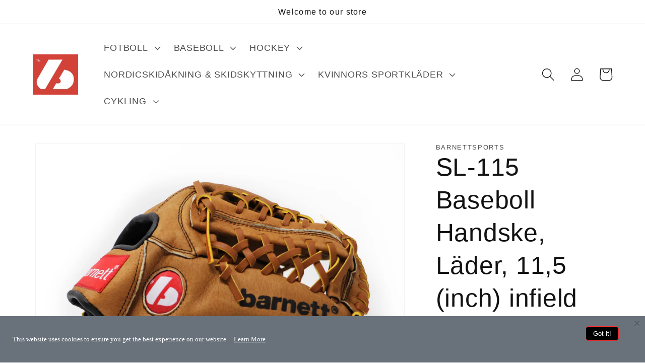

--- FILE ---
content_type: text/html; charset=utf-8
request_url: https://www.barnett.se/products/sl-115-baseboll-handskar-i-lader-infieldoutfield-storlek-11-5-brun
body_size: 40425
content:
<!doctype html>
<html class="no-js" lang="sv">
  <head><script> var fc_metafield_gdpr = {"color":"000000","src":"https:\/\/d1owz8ug8bf83z.cloudfront.net\/images\/gdpr\/eu_gdpr_compliant.png","lang":"en","url":"","ccolor":"000000","banner":"https:\/\/d1owz8ug8bf83z.cloudfront.net\/images\/gdpr\/eu_gdpr_compliant.png","cookiebarstatus":"enable","appstatus":"enable","gdprbannerstatus":"enable","banner_background":"69727B","link_text":"FFFFFF","button_border":"FF3333","button_background":"000000","banner_text":"FFFFFF","button_text":"FFFFFF","message":"This website uses cookies to ensure you get the best experience on our website","ok_button":"Got it!","info_link":"Learn More","bar_location":"bottom","show_only_eu":false,"privacy_url":""}</script>

    <meta charset="utf-8">
    <meta http-equiv="X-UA-Compatible" content="IE=edge">
    <meta name="viewport" content="width=device-width,initial-scale=1">
    <meta name="theme-color" content="">
    <link rel="canonical" href="https://www.barnett.se/products/sl-115-baseboll-handskar-i-lader-infieldoutfield-storlek-11-5-brun">
    <link rel="preconnect" href="https://cdn.shopify.com" crossorigin><title>
      SL-115 Baseboll Handske, Läder, 11,5 (inch) infield
 &ndash; barnett swe</title>

    
      <meta name="description" content="SL-115 Baseboll Handske, Läder, 11,5 (inch) infield. Snabb leverans">
    

    

<meta property="og:site_name" content="barnett swe">
<meta property="og:url" content="https://www.barnett.se/products/sl-115-baseboll-handskar-i-lader-infieldoutfield-storlek-11-5-brun">
<meta property="og:title" content="SL-115 Baseboll Handske, Läder, 11,5 (inch) infield">
<meta property="og:type" content="product">
<meta property="og:description" content="SL-115 Baseboll Handske, Läder, 11,5 (inch) infield. Snabb leverans"><meta property="og:image" content="http://www.barnett.se/cdn/shop/files/SL-115.jpg?v=1685541923">
  <meta property="og:image:secure_url" content="https://www.barnett.se/cdn/shop/files/SL-115.jpg?v=1685541923">
  <meta property="og:image:width" content="3264">
  <meta property="og:image:height" content="2448"><meta property="og:price:amount" content="589">
  <meta property="og:price:currency" content="SEK"><meta name="twitter:site" content="@barnettsports"><meta name="twitter:card" content="summary_large_image">
<meta name="twitter:title" content="SL-115 Baseboll Handske, Läder, 11,5 (inch) infield">
<meta name="twitter:description" content="SL-115 Baseboll Handske, Läder, 11,5 (inch) infield. Snabb leverans">


    <script src="//www.barnett.se/cdn/shop/t/6/assets/constants.js?v=95358004781563950421746359151" defer="defer"></script>
    <script src="//www.barnett.se/cdn/shop/t/6/assets/pubsub.js?v=2921868252632587581746359151" defer="defer"></script>
    <script src="//www.barnett.se/cdn/shop/t/6/assets/global.js?v=149460044131257597141746360163" defer="defer"></script>
    <script>
  const boostSDAssetFileURL = "\/\/www.barnett.se\/cdn\/shop\/t\/6\/assets\/boost_sd_assets_file_url.gif?v=986";
  window.boostSDAssetFileURL = boostSDAssetFileURL;

  if (window.boostSDAppConfig) {
    window.boostSDAppConfig.generalSettings.custom_js_asset_url = "//www.barnett.se/cdn/shop/t/6/assets/boost-sd-custom.js?v=160962118398746674481746359151";
    window.boostSDAppConfig.generalSettings.custom_css_asset_url = "//www.barnett.se/cdn/shop/t/6/assets/boost-sd-custom.css?v=72809539502277619291746359151";
  }

  
</script>

    <script>window.performance && window.performance.mark && window.performance.mark('shopify.content_for_header.start');</script><meta name="google-site-verification" content="Ch8i6EcgnRz3n7E7pg_miN0RFKSiiLy2V_NwmLJVdLQ">
<meta name="google-site-verification" content="mssa1XWRTKyblRS-TrMhQBRpPPtYJin3TmPOkw4iC1o">
<meta id="shopify-digital-wallet" name="shopify-digital-wallet" content="/29140779107/digital_wallets/dialog">
<meta name="shopify-checkout-api-token" content="2195259375eaa4671be68a56a41d5521">
<meta id="in-context-paypal-metadata" data-shop-id="29140779107" data-venmo-supported="false" data-environment="production" data-locale="en_US" data-paypal-v4="true" data-currency="SEK">
<link rel="alternate" hreflang="x-default" href="https://www.barnett.se/products/sl-115-baseboll-handskar-i-lader-infieldoutfield-storlek-11-5-brun">
<link rel="alternate" hreflang="sv" href="https://www.barnett.se/products/sl-115-baseboll-handskar-i-lader-infieldoutfield-storlek-11-5-brun">
<link rel="alternate" hreflang="no" href="https://www.barnett.se/no/products/sl-115-baseboll-handskar-i-lader-infieldoutfield-storlek-11-5-brun">
<link rel="alternate" type="application/json+oembed" href="https://www.barnett.se/products/sl-115-baseboll-handskar-i-lader-infieldoutfield-storlek-11-5-brun.oembed">
<script async="async" src="/checkouts/internal/preloads.js?locale=sv-SE"></script>
<script id="shopify-features" type="application/json">{"accessToken":"2195259375eaa4671be68a56a41d5521","betas":["rich-media-storefront-analytics"],"domain":"www.barnett.se","predictiveSearch":true,"shopId":29140779107,"locale":"sv"}</script>
<script>var Shopify = Shopify || {};
Shopify.shop = "barnett-swe.myshopify.com";
Shopify.locale = "sv";
Shopify.currency = {"active":"SEK","rate":"1.0"};
Shopify.country = "SE";
Shopify.theme = {"name":"Copy of Copy of Dawn","id":181406761305,"schema_name":"Dawn","schema_version":"9.0.0","theme_store_id":887,"role":"main"};
Shopify.theme.handle = "null";
Shopify.theme.style = {"id":null,"handle":null};
Shopify.cdnHost = "www.barnett.se/cdn";
Shopify.routes = Shopify.routes || {};
Shopify.routes.root = "/";</script>
<script type="module">!function(o){(o.Shopify=o.Shopify||{}).modules=!0}(window);</script>
<script>!function(o){function n(){var o=[];function n(){o.push(Array.prototype.slice.apply(arguments))}return n.q=o,n}var t=o.Shopify=o.Shopify||{};t.loadFeatures=n(),t.autoloadFeatures=n()}(window);</script>
<script id="shop-js-analytics" type="application/json">{"pageType":"product"}</script>
<script defer="defer" async type="module" src="//www.barnett.se/cdn/shopifycloud/shop-js/modules/v2/client.init-shop-cart-sync_D-iVwhuG.sv.esm.js"></script>
<script defer="defer" async type="module" src="//www.barnett.se/cdn/shopifycloud/shop-js/modules/v2/chunk.common_D_3wwUAB.esm.js"></script>
<script type="module">
  await import("//www.barnett.se/cdn/shopifycloud/shop-js/modules/v2/client.init-shop-cart-sync_D-iVwhuG.sv.esm.js");
await import("//www.barnett.se/cdn/shopifycloud/shop-js/modules/v2/chunk.common_D_3wwUAB.esm.js");

  window.Shopify.SignInWithShop?.initShopCartSync?.({"fedCMEnabled":true,"windoidEnabled":true});

</script>
<script>(function() {
  var isLoaded = false;
  function asyncLoad() {
    if (isLoaded) return;
    isLoaded = true;
    var urls = ["\/\/www.powr.io\/powr.js?powr-token=barnett-swe.myshopify.com\u0026external-type=shopify\u0026shop=barnett-swe.myshopify.com","https:\/\/rec.autocommerce.io\/recommender_javascript?shop=barnett-swe.myshopify.com","https:\/\/shopify.livechatinc.com\/api\/v2\/script\/0bb2933b-a304-4515-95bb-717ff85915dc\/widget.js?shop=barnett-swe.myshopify.com","https:\/\/d1owz8ug8bf83z.cloudfront.net\/shopify-apps\/\/js\/gdpr\/gdpr.js?shop=barnett-swe.myshopify.com","https:\/\/app-api.vidjet.io\/5afb475d-bf1a-4871-acd7-46321d2f09c5\/shopify\/scripttag?v=1649250182550\u0026shop=barnett-swe.myshopify.com","https:\/\/config.gorgias.chat\/bundle-loader\/01HTJ69YJCVD6JSBP5TFDGBJ56?source=shopify1click\u0026shop=barnett-swe.myshopify.com","https:\/\/cdn.9gtb.com\/loader.js?g_cvt_id=1bab78f7-7199-4de9-97c0-764fca2fc7c3\u0026shop=barnett-swe.myshopify.com"];
    for (var i = 0; i < urls.length; i++) {
      var s = document.createElement('script');
      s.type = 'text/javascript';
      s.async = true;
      s.src = urls[i];
      var x = document.getElementsByTagName('script')[0];
      x.parentNode.insertBefore(s, x);
    }
  };
  if(window.attachEvent) {
    window.attachEvent('onload', asyncLoad);
  } else {
    window.addEventListener('load', asyncLoad, false);
  }
})();</script>
<script id="__st">var __st={"a":29140779107,"offset":3600,"reqid":"dd8c0f86-5de5-4df0-8be0-0dde85d27482-1768773056","pageurl":"www.barnett.se\/products\/sl-115-baseboll-handskar-i-lader-infieldoutfield-storlek-11-5-brun","u":"cf7504a53bca","p":"product","rtyp":"product","rid":4408971690083};</script>
<script>window.ShopifyPaypalV4VisibilityTracking = true;</script>
<script id="captcha-bootstrap">!function(){'use strict';const t='contact',e='account',n='new_comment',o=[[t,t],['blogs',n],['comments',n],[t,'customer']],c=[[e,'customer_login'],[e,'guest_login'],[e,'recover_customer_password'],[e,'create_customer']],r=t=>t.map((([t,e])=>`form[action*='/${t}']:not([data-nocaptcha='true']) input[name='form_type'][value='${e}']`)).join(','),a=t=>()=>t?[...document.querySelectorAll(t)].map((t=>t.form)):[];function s(){const t=[...o],e=r(t);return a(e)}const i='password',u='form_key',d=['recaptcha-v3-token','g-recaptcha-response','h-captcha-response',i],f=()=>{try{return window.sessionStorage}catch{return}},m='__shopify_v',_=t=>t.elements[u];function p(t,e,n=!1){try{const o=window.sessionStorage,c=JSON.parse(o.getItem(e)),{data:r}=function(t){const{data:e,action:n}=t;return t[m]||n?{data:e,action:n}:{data:t,action:n}}(c);for(const[e,n]of Object.entries(r))t.elements[e]&&(t.elements[e].value=n);n&&o.removeItem(e)}catch(o){console.error('form repopulation failed',{error:o})}}const l='form_type',E='cptcha';function T(t){t.dataset[E]=!0}const w=window,h=w.document,L='Shopify',v='ce_forms',y='captcha';let A=!1;((t,e)=>{const n=(g='f06e6c50-85a8-45c8-87d0-21a2b65856fe',I='https://cdn.shopify.com/shopifycloud/storefront-forms-hcaptcha/ce_storefront_forms_captcha_hcaptcha.v1.5.2.iife.js',D={infoText:'Skyddas av hCaptcha',privacyText:'Integritet',termsText:'Villkor'},(t,e,n)=>{const o=w[L][v],c=o.bindForm;if(c)return c(t,g,e,D).then(n);var r;o.q.push([[t,g,e,D],n]),r=I,A||(h.body.append(Object.assign(h.createElement('script'),{id:'captcha-provider',async:!0,src:r})),A=!0)});var g,I,D;w[L]=w[L]||{},w[L][v]=w[L][v]||{},w[L][v].q=[],w[L][y]=w[L][y]||{},w[L][y].protect=function(t,e){n(t,void 0,e),T(t)},Object.freeze(w[L][y]),function(t,e,n,w,h,L){const[v,y,A,g]=function(t,e,n){const i=e?o:[],u=t?c:[],d=[...i,...u],f=r(d),m=r(i),_=r(d.filter((([t,e])=>n.includes(e))));return[a(f),a(m),a(_),s()]}(w,h,L),I=t=>{const e=t.target;return e instanceof HTMLFormElement?e:e&&e.form},D=t=>v().includes(t);t.addEventListener('submit',(t=>{const e=I(t);if(!e)return;const n=D(e)&&!e.dataset.hcaptchaBound&&!e.dataset.recaptchaBound,o=_(e),c=g().includes(e)&&(!o||!o.value);(n||c)&&t.preventDefault(),c&&!n&&(function(t){try{if(!f())return;!function(t){const e=f();if(!e)return;const n=_(t);if(!n)return;const o=n.value;o&&e.removeItem(o)}(t);const e=Array.from(Array(32),(()=>Math.random().toString(36)[2])).join('');!function(t,e){_(t)||t.append(Object.assign(document.createElement('input'),{type:'hidden',name:u})),t.elements[u].value=e}(t,e),function(t,e){const n=f();if(!n)return;const o=[...t.querySelectorAll(`input[type='${i}']`)].map((({name:t})=>t)),c=[...d,...o],r={};for(const[a,s]of new FormData(t).entries())c.includes(a)||(r[a]=s);n.setItem(e,JSON.stringify({[m]:1,action:t.action,data:r}))}(t,e)}catch(e){console.error('failed to persist form',e)}}(e),e.submit())}));const S=(t,e)=>{t&&!t.dataset[E]&&(n(t,e.some((e=>e===t))),T(t))};for(const o of['focusin','change'])t.addEventListener(o,(t=>{const e=I(t);D(e)&&S(e,y())}));const B=e.get('form_key'),M=e.get(l),P=B&&M;t.addEventListener('DOMContentLoaded',(()=>{const t=y();if(P)for(const e of t)e.elements[l].value===M&&p(e,B);[...new Set([...A(),...v().filter((t=>'true'===t.dataset.shopifyCaptcha))])].forEach((e=>S(e,t)))}))}(h,new URLSearchParams(w.location.search),n,t,e,['guest_login'])})(!0,!0)}();</script>
<script integrity="sha256-4kQ18oKyAcykRKYeNunJcIwy7WH5gtpwJnB7kiuLZ1E=" data-source-attribution="shopify.loadfeatures" defer="defer" src="//www.barnett.se/cdn/shopifycloud/storefront/assets/storefront/load_feature-a0a9edcb.js" crossorigin="anonymous"></script>
<script data-source-attribution="shopify.dynamic_checkout.dynamic.init">var Shopify=Shopify||{};Shopify.PaymentButton=Shopify.PaymentButton||{isStorefrontPortableWallets:!0,init:function(){window.Shopify.PaymentButton.init=function(){};var t=document.createElement("script");t.src="https://www.barnett.se/cdn/shopifycloud/portable-wallets/latest/portable-wallets.sv.js",t.type="module",document.head.appendChild(t)}};
</script>
<script data-source-attribution="shopify.dynamic_checkout.buyer_consent">
  function portableWalletsHideBuyerConsent(e){var t=document.getElementById("shopify-buyer-consent"),n=document.getElementById("shopify-subscription-policy-button");t&&n&&(t.classList.add("hidden"),t.setAttribute("aria-hidden","true"),n.removeEventListener("click",e))}function portableWalletsShowBuyerConsent(e){var t=document.getElementById("shopify-buyer-consent"),n=document.getElementById("shopify-subscription-policy-button");t&&n&&(t.classList.remove("hidden"),t.removeAttribute("aria-hidden"),n.addEventListener("click",e))}window.Shopify?.PaymentButton&&(window.Shopify.PaymentButton.hideBuyerConsent=portableWalletsHideBuyerConsent,window.Shopify.PaymentButton.showBuyerConsent=portableWalletsShowBuyerConsent);
</script>
<script>
  function portableWalletsCleanup(e){e&&e.src&&console.error("Failed to load portable wallets script "+e.src);var t=document.querySelectorAll("shopify-accelerated-checkout .shopify-payment-button__skeleton, shopify-accelerated-checkout-cart .wallet-cart-button__skeleton"),e=document.getElementById("shopify-buyer-consent");for(let e=0;e<t.length;e++)t[e].remove();e&&e.remove()}function portableWalletsNotLoadedAsModule(e){e instanceof ErrorEvent&&"string"==typeof e.message&&e.message.includes("import.meta")&&"string"==typeof e.filename&&e.filename.includes("portable-wallets")&&(window.removeEventListener("error",portableWalletsNotLoadedAsModule),window.Shopify.PaymentButton.failedToLoad=e,"loading"===document.readyState?document.addEventListener("DOMContentLoaded",window.Shopify.PaymentButton.init):window.Shopify.PaymentButton.init())}window.addEventListener("error",portableWalletsNotLoadedAsModule);
</script>

<script type="module" src="https://www.barnett.se/cdn/shopifycloud/portable-wallets/latest/portable-wallets.sv.js" onError="portableWalletsCleanup(this)" crossorigin="anonymous"></script>
<script nomodule>
  document.addEventListener("DOMContentLoaded", portableWalletsCleanup);
</script>

<link id="shopify-accelerated-checkout-styles" rel="stylesheet" media="screen" href="https://www.barnett.se/cdn/shopifycloud/portable-wallets/latest/accelerated-checkout-backwards-compat.css" crossorigin="anonymous">
<style id="shopify-accelerated-checkout-cart">
        #shopify-buyer-consent {
  margin-top: 1em;
  display: inline-block;
  width: 100%;
}

#shopify-buyer-consent.hidden {
  display: none;
}

#shopify-subscription-policy-button {
  background: none;
  border: none;
  padding: 0;
  text-decoration: underline;
  font-size: inherit;
  cursor: pointer;
}

#shopify-subscription-policy-button::before {
  box-shadow: none;
}

      </style>
<script id="sections-script" data-sections="header" defer="defer" src="//www.barnett.se/cdn/shop/t/6/compiled_assets/scripts.js?v=986"></script>
<script>window.performance && window.performance.mark && window.performance.mark('shopify.content_for_header.end');</script>


    <style data-shopify>
      
      
      
      
      

      :root {
        --font-body-family: Helvetica, Arial, sans-serif;
        --font-body-style: normal;
        --font-body-weight: 400;
        --font-body-weight-bold: 700;

        --font-heading-family: "system_ui", -apple-system, 'Segoe UI', Roboto, 'Helvetica Neue', 'Noto Sans', 'Liberation Sans', Arial, sans-serif, 'Apple Color Emoji', 'Segoe UI Emoji', 'Segoe UI Symbol', 'Noto Color Emoji';
        --font-heading-style: normal;
        --font-heading-weight: 400;

        --font-body-scale: 1.3;
        --font-heading-scale: 0.9615384615384616;

        --color-base-text: 18, 18, 18;
        --color-shadow: 18, 18, 18;
        --color-base-background-1: 255, 255, 255;
        --color-base-background-2: 243, 243, 243;
        --color-base-solid-button-labels: 255, 255, 255;
        --color-base-outline-button-labels: 18, 18, 18;
        --color-base-accent-1: 18, 18, 18;
        --color-base-accent-2: 51, 79, 180;
        --payment-terms-background-color: #ffffff;

        --gradient-base-background-1: #ffffff;
        --gradient-base-background-2: #f3f3f3;
        --gradient-base-accent-1: #121212;
        --gradient-base-accent-2: #334fb4;

        --media-padding: px;
        --media-border-opacity: 0.05;
        --media-border-width: 1px;
        --media-radius: 0px;
        --media-shadow-opacity: 0.0;
        --media-shadow-horizontal-offset: 0px;
        --media-shadow-vertical-offset: 4px;
        --media-shadow-blur-radius: 5px;
        --media-shadow-visible: 0;

        --page-width: 120rem;
        --page-width-margin: 0rem;

        --product-card-image-padding: 0.0rem;
        --product-card-corner-radius: 0.0rem;
        --product-card-text-alignment: left;
        --product-card-border-width: 0.0rem;
        --product-card-border-opacity: 0.1;
        --product-card-shadow-opacity: 0.0;
        --product-card-shadow-visible: 0;
        --product-card-shadow-horizontal-offset: 0.0rem;
        --product-card-shadow-vertical-offset: 0.4rem;
        --product-card-shadow-blur-radius: 0.5rem;

        --collection-card-image-padding: 0.0rem;
        --collection-card-corner-radius: 0.0rem;
        --collection-card-text-alignment: left;
        --collection-card-border-width: 0.0rem;
        --collection-card-border-opacity: 0.1;
        --collection-card-shadow-opacity: 0.0;
        --collection-card-shadow-visible: 0;
        --collection-card-shadow-horizontal-offset: 0.0rem;
        --collection-card-shadow-vertical-offset: 0.4rem;
        --collection-card-shadow-blur-radius: 0.5rem;

        --blog-card-image-padding: 0.0rem;
        --blog-card-corner-radius: 0.0rem;
        --blog-card-text-alignment: left;
        --blog-card-border-width: 0.0rem;
        --blog-card-border-opacity: 0.1;
        --blog-card-shadow-opacity: 0.0;
        --blog-card-shadow-visible: 0;
        --blog-card-shadow-horizontal-offset: 0.0rem;
        --blog-card-shadow-vertical-offset: 0.4rem;
        --blog-card-shadow-blur-radius: 0.5rem;

        --badge-corner-radius: 4.0rem;

        --popup-border-width: 1px;
        --popup-border-opacity: 0.1;
        --popup-corner-radius: 0px;
        --popup-shadow-opacity: 0.0;
        --popup-shadow-horizontal-offset: 0px;
        --popup-shadow-vertical-offset: 4px;
        --popup-shadow-blur-radius: 5px;

        --drawer-border-width: 1px;
        --drawer-border-opacity: 0.1;
        --drawer-shadow-opacity: 0.0;
        --drawer-shadow-horizontal-offset: 0px;
        --drawer-shadow-vertical-offset: 4px;
        --drawer-shadow-blur-radius: 5px;

        --spacing-sections-desktop: 0px;
        --spacing-sections-mobile: 0px;

        --grid-desktop-vertical-spacing: 8px;
        --grid-desktop-horizontal-spacing: 8px;
        --grid-mobile-vertical-spacing: 4px;
        --grid-mobile-horizontal-spacing: 4px;

        --text-boxes-border-opacity: 0.1;
        --text-boxes-border-width: 0px;
        --text-boxes-radius: 0px;
        --text-boxes-shadow-opacity: 0.0;
        --text-boxes-shadow-visible: 0;
        --text-boxes-shadow-horizontal-offset: 0px;
        --text-boxes-shadow-vertical-offset: 4px;
        --text-boxes-shadow-blur-radius: 5px;

        --buttons-radius: 0px;
        --buttons-radius-outset: 0px;
        --buttons-border-width: 1px;
        --buttons-border-opacity: 1.0;
        --buttons-shadow-opacity: 0.0;
        --buttons-shadow-visible: 0;
        --buttons-shadow-horizontal-offset: 0px;
        --buttons-shadow-vertical-offset: 4px;
        --buttons-shadow-blur-radius: 5px;
        --buttons-border-offset: 0px;

        --inputs-radius: 0px;
        --inputs-border-width: 1px;
        --inputs-border-opacity: 0.55;
        --inputs-shadow-opacity: 0.0;
        --inputs-shadow-horizontal-offset: 0px;
        --inputs-margin-offset: 0px;
        --inputs-shadow-vertical-offset: 4px;
        --inputs-shadow-blur-radius: 5px;
        --inputs-radius-outset: 0px;

        --variant-pills-radius: 40px;
        --variant-pills-border-width: 1px;
        --variant-pills-border-opacity: 0.55;
        --variant-pills-shadow-opacity: 0.0;
        --variant-pills-shadow-horizontal-offset: 0px;
        --variant-pills-shadow-vertical-offset: 4px;
        --variant-pills-shadow-blur-radius: 5px;
      }

      *,
      *::before,
      *::after {
        box-sizing: inherit;
      }

      html {
        box-sizing: border-box;
        font-size: calc(var(--font-body-scale) * 62.5%);
        height: 100%;
      }

      body {
        display: grid;
        grid-template-rows: auto auto 1fr auto;
        grid-template-columns: 100%;
        min-height: 100%;
        margin: 0;
        font-size: 1.5rem;
        letter-spacing: 0.06rem;
        line-height: calc(1 + 0.8 / var(--font-body-scale));
        font-family: var(--font-body-family);
        font-style: var(--font-body-style);
        font-weight: var(--font-body-weight);
      }

      @media screen and (min-width: 750px) {
        body {
          font-size: 1.6rem;
        }
      }
    </style>

    <link href="//www.barnett.se/cdn/shop/t/6/assets/base.css?v=140624990073879848751746359151" rel="stylesheet" type="text/css" media="all" />
<link rel="stylesheet" href="//www.barnett.se/cdn/shop/t/6/assets/component-predictive-search.css?v=85913294783299393391746359151" media="print" onload="this.media='all'"><script>document.documentElement.className = document.documentElement.className.replace('no-js', 'js');
    if (Shopify.designMode) {
      document.documentElement.classList.add('shopify-design-mode');
    }
    </script>
  <link href="https://monorail-edge.shopifysvc.com" rel="dns-prefetch">
<script>(function(){if ("sendBeacon" in navigator && "performance" in window) {try {var session_token_from_headers = performance.getEntriesByType('navigation')[0].serverTiming.find(x => x.name == '_s').description;} catch {var session_token_from_headers = undefined;}var session_cookie_matches = document.cookie.match(/_shopify_s=([^;]*)/);var session_token_from_cookie = session_cookie_matches && session_cookie_matches.length === 2 ? session_cookie_matches[1] : "";var session_token = session_token_from_headers || session_token_from_cookie || "";function handle_abandonment_event(e) {var entries = performance.getEntries().filter(function(entry) {return /monorail-edge.shopifysvc.com/.test(entry.name);});if (!window.abandonment_tracked && entries.length === 0) {window.abandonment_tracked = true;var currentMs = Date.now();var navigation_start = performance.timing.navigationStart;var payload = {shop_id: 29140779107,url: window.location.href,navigation_start,duration: currentMs - navigation_start,session_token,page_type: "product"};window.navigator.sendBeacon("https://monorail-edge.shopifysvc.com/v1/produce", JSON.stringify({schema_id: "online_store_buyer_site_abandonment/1.1",payload: payload,metadata: {event_created_at_ms: currentMs,event_sent_at_ms: currentMs}}));}}window.addEventListener('pagehide', handle_abandonment_event);}}());</script>
<script id="web-pixels-manager-setup">(function e(e,d,r,n,o){if(void 0===o&&(o={}),!Boolean(null===(a=null===(i=window.Shopify)||void 0===i?void 0:i.analytics)||void 0===a?void 0:a.replayQueue)){var i,a;window.Shopify=window.Shopify||{};var t=window.Shopify;t.analytics=t.analytics||{};var s=t.analytics;s.replayQueue=[],s.publish=function(e,d,r){return s.replayQueue.push([e,d,r]),!0};try{self.performance.mark("wpm:start")}catch(e){}var l=function(){var e={modern:/Edge?\/(1{2}[4-9]|1[2-9]\d|[2-9]\d{2}|\d{4,})\.\d+(\.\d+|)|Firefox\/(1{2}[4-9]|1[2-9]\d|[2-9]\d{2}|\d{4,})\.\d+(\.\d+|)|Chrom(ium|e)\/(9{2}|\d{3,})\.\d+(\.\d+|)|(Maci|X1{2}).+ Version\/(15\.\d+|(1[6-9]|[2-9]\d|\d{3,})\.\d+)([,.]\d+|)( \(\w+\)|)( Mobile\/\w+|) Safari\/|Chrome.+OPR\/(9{2}|\d{3,})\.\d+\.\d+|(CPU[ +]OS|iPhone[ +]OS|CPU[ +]iPhone|CPU IPhone OS|CPU iPad OS)[ +]+(15[._]\d+|(1[6-9]|[2-9]\d|\d{3,})[._]\d+)([._]\d+|)|Android:?[ /-](13[3-9]|1[4-9]\d|[2-9]\d{2}|\d{4,})(\.\d+|)(\.\d+|)|Android.+Firefox\/(13[5-9]|1[4-9]\d|[2-9]\d{2}|\d{4,})\.\d+(\.\d+|)|Android.+Chrom(ium|e)\/(13[3-9]|1[4-9]\d|[2-9]\d{2}|\d{4,})\.\d+(\.\d+|)|SamsungBrowser\/([2-9]\d|\d{3,})\.\d+/,legacy:/Edge?\/(1[6-9]|[2-9]\d|\d{3,})\.\d+(\.\d+|)|Firefox\/(5[4-9]|[6-9]\d|\d{3,})\.\d+(\.\d+|)|Chrom(ium|e)\/(5[1-9]|[6-9]\d|\d{3,})\.\d+(\.\d+|)([\d.]+$|.*Safari\/(?![\d.]+ Edge\/[\d.]+$))|(Maci|X1{2}).+ Version\/(10\.\d+|(1[1-9]|[2-9]\d|\d{3,})\.\d+)([,.]\d+|)( \(\w+\)|)( Mobile\/\w+|) Safari\/|Chrome.+OPR\/(3[89]|[4-9]\d|\d{3,})\.\d+\.\d+|(CPU[ +]OS|iPhone[ +]OS|CPU[ +]iPhone|CPU IPhone OS|CPU iPad OS)[ +]+(10[._]\d+|(1[1-9]|[2-9]\d|\d{3,})[._]\d+)([._]\d+|)|Android:?[ /-](13[3-9]|1[4-9]\d|[2-9]\d{2}|\d{4,})(\.\d+|)(\.\d+|)|Mobile Safari.+OPR\/([89]\d|\d{3,})\.\d+\.\d+|Android.+Firefox\/(13[5-9]|1[4-9]\d|[2-9]\d{2}|\d{4,})\.\d+(\.\d+|)|Android.+Chrom(ium|e)\/(13[3-9]|1[4-9]\d|[2-9]\d{2}|\d{4,})\.\d+(\.\d+|)|Android.+(UC? ?Browser|UCWEB|U3)[ /]?(15\.([5-9]|\d{2,})|(1[6-9]|[2-9]\d|\d{3,})\.\d+)\.\d+|SamsungBrowser\/(5\.\d+|([6-9]|\d{2,})\.\d+)|Android.+MQ{2}Browser\/(14(\.(9|\d{2,})|)|(1[5-9]|[2-9]\d|\d{3,})(\.\d+|))(\.\d+|)|K[Aa][Ii]OS\/(3\.\d+|([4-9]|\d{2,})\.\d+)(\.\d+|)/},d=e.modern,r=e.legacy,n=navigator.userAgent;return n.match(d)?"modern":n.match(r)?"legacy":"unknown"}(),u="modern"===l?"modern":"legacy",c=(null!=n?n:{modern:"",legacy:""})[u],f=function(e){return[e.baseUrl,"/wpm","/b",e.hashVersion,"modern"===e.buildTarget?"m":"l",".js"].join("")}({baseUrl:d,hashVersion:r,buildTarget:u}),m=function(e){var d=e.version,r=e.bundleTarget,n=e.surface,o=e.pageUrl,i=e.monorailEndpoint;return{emit:function(e){var a=e.status,t=e.errorMsg,s=(new Date).getTime(),l=JSON.stringify({metadata:{event_sent_at_ms:s},events:[{schema_id:"web_pixels_manager_load/3.1",payload:{version:d,bundle_target:r,page_url:o,status:a,surface:n,error_msg:t},metadata:{event_created_at_ms:s}}]});if(!i)return console&&console.warn&&console.warn("[Web Pixels Manager] No Monorail endpoint provided, skipping logging."),!1;try{return self.navigator.sendBeacon.bind(self.navigator)(i,l)}catch(e){}var u=new XMLHttpRequest;try{return u.open("POST",i,!0),u.setRequestHeader("Content-Type","text/plain"),u.send(l),!0}catch(e){return console&&console.warn&&console.warn("[Web Pixels Manager] Got an unhandled error while logging to Monorail."),!1}}}}({version:r,bundleTarget:l,surface:e.surface,pageUrl:self.location.href,monorailEndpoint:e.monorailEndpoint});try{o.browserTarget=l,function(e){var d=e.src,r=e.async,n=void 0===r||r,o=e.onload,i=e.onerror,a=e.sri,t=e.scriptDataAttributes,s=void 0===t?{}:t,l=document.createElement("script"),u=document.querySelector("head"),c=document.querySelector("body");if(l.async=n,l.src=d,a&&(l.integrity=a,l.crossOrigin="anonymous"),s)for(var f in s)if(Object.prototype.hasOwnProperty.call(s,f))try{l.dataset[f]=s[f]}catch(e){}if(o&&l.addEventListener("load",o),i&&l.addEventListener("error",i),u)u.appendChild(l);else{if(!c)throw new Error("Did not find a head or body element to append the script");c.appendChild(l)}}({src:f,async:!0,onload:function(){if(!function(){var e,d;return Boolean(null===(d=null===(e=window.Shopify)||void 0===e?void 0:e.analytics)||void 0===d?void 0:d.initialized)}()){var d=window.webPixelsManager.init(e)||void 0;if(d){var r=window.Shopify.analytics;r.replayQueue.forEach((function(e){var r=e[0],n=e[1],o=e[2];d.publishCustomEvent(r,n,o)})),r.replayQueue=[],r.publish=d.publishCustomEvent,r.visitor=d.visitor,r.initialized=!0}}},onerror:function(){return m.emit({status:"failed",errorMsg:"".concat(f," has failed to load")})},sri:function(e){var d=/^sha384-[A-Za-z0-9+/=]+$/;return"string"==typeof e&&d.test(e)}(c)?c:"",scriptDataAttributes:o}),m.emit({status:"loading"})}catch(e){m.emit({status:"failed",errorMsg:(null==e?void 0:e.message)||"Unknown error"})}}})({shopId: 29140779107,storefrontBaseUrl: "https://www.barnett.se",extensionsBaseUrl: "https://extensions.shopifycdn.com/cdn/shopifycloud/web-pixels-manager",monorailEndpoint: "https://monorail-edge.shopifysvc.com/unstable/produce_batch",surface: "storefront-renderer",enabledBetaFlags: ["2dca8a86"],webPixelsConfigList: [{"id":"2540536153","configuration":"{\"storeUuid\":\"0bb2933b-a304-4515-95bb-717ff85915dc\"}","eventPayloadVersion":"v1","runtimeContext":"STRICT","scriptVersion":"035ee28a6488b3027bb897f191857f56","type":"APP","apiClientId":1806141,"privacyPurposes":["ANALYTICS","MARKETING","SALE_OF_DATA"],"dataSharingAdjustments":{"protectedCustomerApprovalScopes":["read_customer_address","read_customer_email","read_customer_name","read_customer_personal_data","read_customer_phone"]}},{"id":"927760729","configuration":"{\"config\":\"{\\\"pixel_id\\\":\\\"G-42WXVSZ5B7\\\",\\\"target_country\\\":\\\"SE\\\",\\\"gtag_events\\\":[{\\\"type\\\":\\\"search\\\",\\\"action_label\\\":[\\\"G-42WXVSZ5B7\\\",\\\"AW-603335582\\\/EDFKCNO9jdsBEJ7X2J8C\\\"]},{\\\"type\\\":\\\"begin_checkout\\\",\\\"action_label\\\":[\\\"G-42WXVSZ5B7\\\",\\\"AW-603335582\\\/gjvXCNC9jdsBEJ7X2J8C\\\"]},{\\\"type\\\":\\\"view_item\\\",\\\"action_label\\\":[\\\"G-42WXVSZ5B7\\\",\\\"AW-603335582\\\/0-TVCMq9jdsBEJ7X2J8C\\\",\\\"MC-8X562V5J8F\\\"]},{\\\"type\\\":\\\"purchase\\\",\\\"action_label\\\":[\\\"G-42WXVSZ5B7\\\",\\\"AW-603335582\\\/BhuuCM-8jdsBEJ7X2J8C\\\",\\\"MC-8X562V5J8F\\\"]},{\\\"type\\\":\\\"page_view\\\",\\\"action_label\\\":[\\\"G-42WXVSZ5B7\\\",\\\"AW-603335582\\\/siSACMy8jdsBEJ7X2J8C\\\",\\\"MC-8X562V5J8F\\\"]},{\\\"type\\\":\\\"add_payment_info\\\",\\\"action_label\\\":[\\\"G-42WXVSZ5B7\\\",\\\"AW-603335582\\\/wep1CNa9jdsBEJ7X2J8C\\\"]},{\\\"type\\\":\\\"add_to_cart\\\",\\\"action_label\\\":[\\\"G-42WXVSZ5B7\\\",\\\"AW-603335582\\\/GwsWCM29jdsBEJ7X2J8C\\\"]}],\\\"enable_monitoring_mode\\\":false}\"}","eventPayloadVersion":"v1","runtimeContext":"OPEN","scriptVersion":"b2a88bafab3e21179ed38636efcd8a93","type":"APP","apiClientId":1780363,"privacyPurposes":[],"dataSharingAdjustments":{"protectedCustomerApprovalScopes":["read_customer_address","read_customer_email","read_customer_name","read_customer_personal_data","read_customer_phone"]}},{"id":"473727321","configuration":"{\"pixel_id\":\"778432482705099\",\"pixel_type\":\"facebook_pixel\",\"metaapp_system_user_token\":\"-\"}","eventPayloadVersion":"v1","runtimeContext":"OPEN","scriptVersion":"ca16bc87fe92b6042fbaa3acc2fbdaa6","type":"APP","apiClientId":2329312,"privacyPurposes":["ANALYTICS","MARKETING","SALE_OF_DATA"],"dataSharingAdjustments":{"protectedCustomerApprovalScopes":["read_customer_address","read_customer_email","read_customer_name","read_customer_personal_data","read_customer_phone"]}},{"id":"shopify-app-pixel","configuration":"{}","eventPayloadVersion":"v1","runtimeContext":"STRICT","scriptVersion":"0450","apiClientId":"shopify-pixel","type":"APP","privacyPurposes":["ANALYTICS","MARKETING"]},{"id":"shopify-custom-pixel","eventPayloadVersion":"v1","runtimeContext":"LAX","scriptVersion":"0450","apiClientId":"shopify-pixel","type":"CUSTOM","privacyPurposes":["ANALYTICS","MARKETING"]}],isMerchantRequest: false,initData: {"shop":{"name":"barnett swe","paymentSettings":{"currencyCode":"SEK"},"myshopifyDomain":"barnett-swe.myshopify.com","countryCode":"FR","storefrontUrl":"https:\/\/www.barnett.se"},"customer":null,"cart":null,"checkout":null,"productVariants":[{"price":{"amount":589.0,"currencyCode":"SEK"},"product":{"title":"SL-115 Baseboll Handske, Läder, 11,5 (inch) infield","vendor":"barnettsports","id":"4408971690083","untranslatedTitle":"SL-115 Baseboll Handske, Läder, 11,5 (inch) infield","url":"\/products\/sl-115-baseboll-handskar-i-lader-infieldoutfield-storlek-11-5-brun","type":"HANDSKAR BASEBOLL"},"id":"31714159067235","image":{"src":"\/\/www.barnett.se\/cdn\/shop\/files\/SL-115.jpg?v=1685541923"},"sku":"070330042819","title":"REG – Vänster för högerhand","untranslatedTitle":"REG – Vänster för högerhand"},{"price":{"amount":589.0,"currencyCode":"SEK"},"product":{"title":"SL-115 Baseboll Handske, Läder, 11,5 (inch) infield","vendor":"barnettsports","id":"4408971690083","untranslatedTitle":"SL-115 Baseboll Handske, Läder, 11,5 (inch) infield","url":"\/products\/sl-115-baseboll-handskar-i-lader-infieldoutfield-storlek-11-5-brun","type":"HANDSKAR BASEBOLL"},"id":"31714159132771","image":{"src":"\/\/www.barnett.se\/cdn\/shop\/files\/SL-115.jpg?v=1685541923"},"sku":"070330042919","title":"RH – Rätt för vänsterhandare","untranslatedTitle":"RH – Rätt för vänsterhandare"}],"purchasingCompany":null},},"https://www.barnett.se/cdn","fcfee988w5aeb613cpc8e4bc33m6693e112",{"modern":"","legacy":""},{"shopId":"29140779107","storefrontBaseUrl":"https:\/\/www.barnett.se","extensionBaseUrl":"https:\/\/extensions.shopifycdn.com\/cdn\/shopifycloud\/web-pixels-manager","surface":"storefront-renderer","enabledBetaFlags":"[\"2dca8a86\"]","isMerchantRequest":"false","hashVersion":"fcfee988w5aeb613cpc8e4bc33m6693e112","publish":"custom","events":"[[\"page_viewed\",{}],[\"product_viewed\",{\"productVariant\":{\"price\":{\"amount\":589.0,\"currencyCode\":\"SEK\"},\"product\":{\"title\":\"SL-115 Baseboll Handske, Läder, 11,5 (inch) infield\",\"vendor\":\"barnettsports\",\"id\":\"4408971690083\",\"untranslatedTitle\":\"SL-115 Baseboll Handske, Läder, 11,5 (inch) infield\",\"url\":\"\/products\/sl-115-baseboll-handskar-i-lader-infieldoutfield-storlek-11-5-brun\",\"type\":\"HANDSKAR BASEBOLL\"},\"id\":\"31714159067235\",\"image\":{\"src\":\"\/\/www.barnett.se\/cdn\/shop\/files\/SL-115.jpg?v=1685541923\"},\"sku\":\"070330042819\",\"title\":\"REG – Vänster för högerhand\",\"untranslatedTitle\":\"REG – Vänster för högerhand\"}}]]"});</script><script>
  window.ShopifyAnalytics = window.ShopifyAnalytics || {};
  window.ShopifyAnalytics.meta = window.ShopifyAnalytics.meta || {};
  window.ShopifyAnalytics.meta.currency = 'SEK';
  var meta = {"product":{"id":4408971690083,"gid":"gid:\/\/shopify\/Product\/4408971690083","vendor":"barnettsports","type":"HANDSKAR BASEBOLL","handle":"sl-115-baseboll-handskar-i-lader-infieldoutfield-storlek-11-5-brun","variants":[{"id":31714159067235,"price":58900,"name":"SL-115 Baseboll Handske, Läder, 11,5 (inch) infield - REG – Vänster för högerhand","public_title":"REG – Vänster för högerhand","sku":"070330042819"},{"id":31714159132771,"price":58900,"name":"SL-115 Baseboll Handske, Läder, 11,5 (inch) infield - RH – Rätt för vänsterhandare","public_title":"RH – Rätt för vänsterhandare","sku":"070330042919"}],"remote":false},"page":{"pageType":"product","resourceType":"product","resourceId":4408971690083,"requestId":"dd8c0f86-5de5-4df0-8be0-0dde85d27482-1768773056"}};
  for (var attr in meta) {
    window.ShopifyAnalytics.meta[attr] = meta[attr];
  }
</script>
<script class="analytics">
  (function () {
    var customDocumentWrite = function(content) {
      var jquery = null;

      if (window.jQuery) {
        jquery = window.jQuery;
      } else if (window.Checkout && window.Checkout.$) {
        jquery = window.Checkout.$;
      }

      if (jquery) {
        jquery('body').append(content);
      }
    };

    var hasLoggedConversion = function(token) {
      if (token) {
        return document.cookie.indexOf('loggedConversion=' + token) !== -1;
      }
      return false;
    }

    var setCookieIfConversion = function(token) {
      if (token) {
        var twoMonthsFromNow = new Date(Date.now());
        twoMonthsFromNow.setMonth(twoMonthsFromNow.getMonth() + 2);

        document.cookie = 'loggedConversion=' + token + '; expires=' + twoMonthsFromNow;
      }
    }

    var trekkie = window.ShopifyAnalytics.lib = window.trekkie = window.trekkie || [];
    if (trekkie.integrations) {
      return;
    }
    trekkie.methods = [
      'identify',
      'page',
      'ready',
      'track',
      'trackForm',
      'trackLink'
    ];
    trekkie.factory = function(method) {
      return function() {
        var args = Array.prototype.slice.call(arguments);
        args.unshift(method);
        trekkie.push(args);
        return trekkie;
      };
    };
    for (var i = 0; i < trekkie.methods.length; i++) {
      var key = trekkie.methods[i];
      trekkie[key] = trekkie.factory(key);
    }
    trekkie.load = function(config) {
      trekkie.config = config || {};
      trekkie.config.initialDocumentCookie = document.cookie;
      var first = document.getElementsByTagName('script')[0];
      var script = document.createElement('script');
      script.type = 'text/javascript';
      script.onerror = function(e) {
        var scriptFallback = document.createElement('script');
        scriptFallback.type = 'text/javascript';
        scriptFallback.onerror = function(error) {
                var Monorail = {
      produce: function produce(monorailDomain, schemaId, payload) {
        var currentMs = new Date().getTime();
        var event = {
          schema_id: schemaId,
          payload: payload,
          metadata: {
            event_created_at_ms: currentMs,
            event_sent_at_ms: currentMs
          }
        };
        return Monorail.sendRequest("https://" + monorailDomain + "/v1/produce", JSON.stringify(event));
      },
      sendRequest: function sendRequest(endpointUrl, payload) {
        // Try the sendBeacon API
        if (window && window.navigator && typeof window.navigator.sendBeacon === 'function' && typeof window.Blob === 'function' && !Monorail.isIos12()) {
          var blobData = new window.Blob([payload], {
            type: 'text/plain'
          });

          if (window.navigator.sendBeacon(endpointUrl, blobData)) {
            return true;
          } // sendBeacon was not successful

        } // XHR beacon

        var xhr = new XMLHttpRequest();

        try {
          xhr.open('POST', endpointUrl);
          xhr.setRequestHeader('Content-Type', 'text/plain');
          xhr.send(payload);
        } catch (e) {
          console.log(e);
        }

        return false;
      },
      isIos12: function isIos12() {
        return window.navigator.userAgent.lastIndexOf('iPhone; CPU iPhone OS 12_') !== -1 || window.navigator.userAgent.lastIndexOf('iPad; CPU OS 12_') !== -1;
      }
    };
    Monorail.produce('monorail-edge.shopifysvc.com',
      'trekkie_storefront_load_errors/1.1',
      {shop_id: 29140779107,
      theme_id: 181406761305,
      app_name: "storefront",
      context_url: window.location.href,
      source_url: "//www.barnett.se/cdn/s/trekkie.storefront.cd680fe47e6c39ca5d5df5f0a32d569bc48c0f27.min.js"});

        };
        scriptFallback.async = true;
        scriptFallback.src = '//www.barnett.se/cdn/s/trekkie.storefront.cd680fe47e6c39ca5d5df5f0a32d569bc48c0f27.min.js';
        first.parentNode.insertBefore(scriptFallback, first);
      };
      script.async = true;
      script.src = '//www.barnett.se/cdn/s/trekkie.storefront.cd680fe47e6c39ca5d5df5f0a32d569bc48c0f27.min.js';
      first.parentNode.insertBefore(script, first);
    };
    trekkie.load(
      {"Trekkie":{"appName":"storefront","development":false,"defaultAttributes":{"shopId":29140779107,"isMerchantRequest":null,"themeId":181406761305,"themeCityHash":"8522694693979506305","contentLanguage":"sv","currency":"SEK","eventMetadataId":"0a17dcbe-7152-443b-aa7d-9ac9d777643b"},"isServerSideCookieWritingEnabled":true,"monorailRegion":"shop_domain","enabledBetaFlags":["65f19447"]},"Session Attribution":{},"S2S":{"facebookCapiEnabled":true,"source":"trekkie-storefront-renderer","apiClientId":580111}}
    );

    var loaded = false;
    trekkie.ready(function() {
      if (loaded) return;
      loaded = true;

      window.ShopifyAnalytics.lib = window.trekkie;

      var originalDocumentWrite = document.write;
      document.write = customDocumentWrite;
      try { window.ShopifyAnalytics.merchantGoogleAnalytics.call(this); } catch(error) {};
      document.write = originalDocumentWrite;

      window.ShopifyAnalytics.lib.page(null,{"pageType":"product","resourceType":"product","resourceId":4408971690083,"requestId":"dd8c0f86-5de5-4df0-8be0-0dde85d27482-1768773056","shopifyEmitted":true});

      var match = window.location.pathname.match(/checkouts\/(.+)\/(thank_you|post_purchase)/)
      var token = match? match[1]: undefined;
      if (!hasLoggedConversion(token)) {
        setCookieIfConversion(token);
        window.ShopifyAnalytics.lib.track("Viewed Product",{"currency":"SEK","variantId":31714159067235,"productId":4408971690083,"productGid":"gid:\/\/shopify\/Product\/4408971690083","name":"SL-115 Baseboll Handske, Läder, 11,5 (inch) infield - REG – Vänster för högerhand","price":"589.00","sku":"070330042819","brand":"barnettsports","variant":"REG – Vänster för högerhand","category":"HANDSKAR BASEBOLL","nonInteraction":true,"remote":false},undefined,undefined,{"shopifyEmitted":true});
      window.ShopifyAnalytics.lib.track("monorail:\/\/trekkie_storefront_viewed_product\/1.1",{"currency":"SEK","variantId":31714159067235,"productId":4408971690083,"productGid":"gid:\/\/shopify\/Product\/4408971690083","name":"SL-115 Baseboll Handske, Läder, 11,5 (inch) infield - REG – Vänster för högerhand","price":"589.00","sku":"070330042819","brand":"barnettsports","variant":"REG – Vänster för högerhand","category":"HANDSKAR BASEBOLL","nonInteraction":true,"remote":false,"referer":"https:\/\/www.barnett.se\/products\/sl-115-baseboll-handskar-i-lader-infieldoutfield-storlek-11-5-brun"});
      }
    });


        var eventsListenerScript = document.createElement('script');
        eventsListenerScript.async = true;
        eventsListenerScript.src = "//www.barnett.se/cdn/shopifycloud/storefront/assets/shop_events_listener-3da45d37.js";
        document.getElementsByTagName('head')[0].appendChild(eventsListenerScript);

})();</script>
  <script>
  if (!window.ga || (window.ga && typeof window.ga !== 'function')) {
    window.ga = function ga() {
      (window.ga.q = window.ga.q || []).push(arguments);
      if (window.Shopify && window.Shopify.analytics && typeof window.Shopify.analytics.publish === 'function') {
        window.Shopify.analytics.publish("ga_stub_called", {}, {sendTo: "google_osp_migration"});
      }
      console.error("Shopify's Google Analytics stub called with:", Array.from(arguments), "\nSee https://help.shopify.com/manual/promoting-marketing/pixels/pixel-migration#google for more information.");
    };
    if (window.Shopify && window.Shopify.analytics && typeof window.Shopify.analytics.publish === 'function') {
      window.Shopify.analytics.publish("ga_stub_initialized", {}, {sendTo: "google_osp_migration"});
    }
  }
</script>
<script
  defer
  src="https://www.barnett.se/cdn/shopifycloud/perf-kit/shopify-perf-kit-3.0.4.min.js"
  data-application="storefront-renderer"
  data-shop-id="29140779107"
  data-render-region="gcp-us-east1"
  data-page-type="product"
  data-theme-instance-id="181406761305"
  data-theme-name="Dawn"
  data-theme-version="9.0.0"
  data-monorail-region="shop_domain"
  data-resource-timing-sampling-rate="10"
  data-shs="true"
  data-shs-beacon="true"
  data-shs-export-with-fetch="true"
  data-shs-logs-sample-rate="1"
  data-shs-beacon-endpoint="https://www.barnett.se/api/collect"
></script>
</head>

  <body class="gradient">
    <a class="skip-to-content-link button visually-hidden" href="#MainContent">
      Gå vidare till innehåll
    </a><!-- BEGIN sections: header-group -->
<div id="shopify-section-sections--25161930834265__announcement-bar" class="shopify-section shopify-section-group-header-group announcement-bar-section"><div class="announcement-bar color-background-1 gradient" role="region" aria-label="Meddelande" ><div class="page-width">
                <p class="announcement-bar__message center h5">
                  <span>Welcome to our store</span></p>
              </div></div>
</div><div id="shopify-section-sections--25161930834265__header" class="shopify-section shopify-section-group-header-group section-header"><link rel="stylesheet" href="//www.barnett.se/cdn/shop/t/6/assets/component-list-menu.css?v=151968516119678728991746359151" media="print" onload="this.media='all'">
<link rel="stylesheet" href="//www.barnett.se/cdn/shop/t/6/assets/component-search.css?v=184225813856820874251746359151" media="print" onload="this.media='all'">
<link rel="stylesheet" href="//www.barnett.se/cdn/shop/t/6/assets/component-menu-drawer.css?v=94074963897493609391746359151" media="print" onload="this.media='all'">
<link rel="stylesheet" href="//www.barnett.se/cdn/shop/t/6/assets/component-cart-notification.css?v=108833082844665799571746359151" media="print" onload="this.media='all'">
<link rel="stylesheet" href="//www.barnett.se/cdn/shop/t/6/assets/component-cart-items.css?v=29412722223528841861746359151" media="print" onload="this.media='all'"><link rel="stylesheet" href="//www.barnett.se/cdn/shop/t/6/assets/component-price.css?v=65402837579211014041746359151" media="print" onload="this.media='all'">
  <link rel="stylesheet" href="//www.barnett.se/cdn/shop/t/6/assets/component-loading-overlay.css?v=167310470843593579841746359151" media="print" onload="this.media='all'"><noscript><link href="//www.barnett.se/cdn/shop/t/6/assets/component-list-menu.css?v=151968516119678728991746359151" rel="stylesheet" type="text/css" media="all" /></noscript>
<noscript><link href="//www.barnett.se/cdn/shop/t/6/assets/component-search.css?v=184225813856820874251746359151" rel="stylesheet" type="text/css" media="all" /></noscript>
<noscript><link href="//www.barnett.se/cdn/shop/t/6/assets/component-menu-drawer.css?v=94074963897493609391746359151" rel="stylesheet" type="text/css" media="all" /></noscript>
<noscript><link href="//www.barnett.se/cdn/shop/t/6/assets/component-cart-notification.css?v=108833082844665799571746359151" rel="stylesheet" type="text/css" media="all" /></noscript>
<noscript><link href="//www.barnett.se/cdn/shop/t/6/assets/component-cart-items.css?v=29412722223528841861746359151" rel="stylesheet" type="text/css" media="all" /></noscript>

<style>
  header-drawer {
    justify-self: start;
    margin-left: -1.2rem;
  }@media screen and (min-width: 990px) {
      header-drawer {
        display: none;
      }
    }.menu-drawer-container {
    display: flex;
  }

  .list-menu {
    list-style: none;
    padding: 0;
    margin: 0;
  }

  .list-menu--inline {
    display: inline-flex;
    flex-wrap: wrap;
  }

  summary.list-menu__item {
    padding-right: 2.7rem;
  }

  .list-menu__item {
    display: flex;
    align-items: center;
    line-height: calc(1 + 0.3 / var(--font-body-scale));
  }

  .list-menu__item--link {
    text-decoration: none;
    padding-bottom: 1rem;
    padding-top: 1rem;
    line-height: calc(1 + 0.8 / var(--font-body-scale));
  }

  @media screen and (min-width: 750px) {
    .list-menu__item--link {
      padding-bottom: 0.5rem;
      padding-top: 0.5rem;
    }
  }
</style><style data-shopify>.header {
    padding-top: 10px;
    padding-bottom: 10px;
  }

  .section-header {
    position: sticky; /* This is for fixing a Safari z-index issue. PR #2147 */
    margin-bottom: 0px;
  }

  @media screen and (min-width: 750px) {
    .section-header {
      margin-bottom: 0px;
    }
  }

  @media screen and (min-width: 990px) {
    .header {
      padding-top: 20px;
      padding-bottom: 20px;
    }
  }</style><script src="//www.barnett.se/cdn/shop/t/6/assets/details-disclosure.js?v=153497636716254413831746359151" defer="defer"></script>
<script src="//www.barnett.se/cdn/shop/t/6/assets/details-modal.js?v=4511761896672669691746359151" defer="defer"></script>
<script src="//www.barnett.se/cdn/shop/t/6/assets/cart-notification.js?v=160453272920806432391746359151" defer="defer"></script>
<script src="//www.barnett.se/cdn/shop/t/6/assets/search-form.js?v=113639710312857635801746359151" defer="defer"></script><svg xmlns="http://www.w3.org/2000/svg" class="hidden">
  <symbol id="icon-search" viewbox="0 0 18 19" fill="none">
    <path fill-rule="evenodd" clip-rule="evenodd" d="M11.03 11.68A5.784 5.784 0 112.85 3.5a5.784 5.784 0 018.18 8.18zm.26 1.12a6.78 6.78 0 11.72-.7l5.4 5.4a.5.5 0 11-.71.7l-5.41-5.4z" fill="currentColor"/>
  </symbol>

  <symbol id="icon-reset" class="icon icon-close"  fill="none" viewBox="0 0 18 18" stroke="currentColor">
    <circle r="8.5" cy="9" cx="9" stroke-opacity="0.2"/>
    <path d="M6.82972 6.82915L1.17193 1.17097" stroke-linecap="round" stroke-linejoin="round" transform="translate(5 5)"/>
    <path d="M1.22896 6.88502L6.77288 1.11523" stroke-linecap="round" stroke-linejoin="round" transform="translate(5 5)"/>
  </symbol>

  <symbol id="icon-close" class="icon icon-close" fill="none" viewBox="0 0 18 17">
    <path d="M.865 15.978a.5.5 0 00.707.707l7.433-7.431 7.579 7.282a.501.501 0 00.846-.37.5.5 0 00-.153-.351L9.712 8.546l7.417-7.416a.5.5 0 10-.707-.708L8.991 7.853 1.413.573a.5.5 0 10-.693.72l7.563 7.268-7.418 7.417z" fill="currentColor">
  </symbol>
</svg><sticky-header data-sticky-type="on-scroll-up" class="header-wrapper color-background-1 gradient header-wrapper--border-bottom">
  <header class="header header--middle-left header--mobile-center page-width header--has-menu"><header-drawer data-breakpoint="tablet">
        <details id="Details-menu-drawer-container" class="menu-drawer-container">
          <summary class="header__icon header__icon--menu header__icon--summary link focus-inset" aria-label="Meny">
            <span>
              <svg
  xmlns="http://www.w3.org/2000/svg"
  aria-hidden="true"
  focusable="false"
  class="icon icon-hamburger"
  fill="none"
  viewBox="0 0 18 16"
>
  <path d="M1 .5a.5.5 0 100 1h15.71a.5.5 0 000-1H1zM.5 8a.5.5 0 01.5-.5h15.71a.5.5 0 010 1H1A.5.5 0 01.5 8zm0 7a.5.5 0 01.5-.5h15.71a.5.5 0 010 1H1a.5.5 0 01-.5-.5z" fill="currentColor">
</svg>

              <svg
  xmlns="http://www.w3.org/2000/svg"
  aria-hidden="true"
  focusable="false"
  class="icon icon-close"
  fill="none"
  viewBox="0 0 18 17"
>
  <path d="M.865 15.978a.5.5 0 00.707.707l7.433-7.431 7.579 7.282a.501.501 0 00.846-.37.5.5 0 00-.153-.351L9.712 8.546l7.417-7.416a.5.5 0 10-.707-.708L8.991 7.853 1.413.573a.5.5 0 10-.693.72l7.563 7.268-7.418 7.417z" fill="currentColor">
</svg>

            </span>
          </summary>
          <div id="menu-drawer" class="gradient menu-drawer motion-reduce" tabindex="-1">
            <div class="menu-drawer__inner-container">
              <div class="menu-drawer__navigation-container">
                <nav class="menu-drawer__navigation">
                  <ul class="menu-drawer__menu has-submenu list-menu" role="list"><li><details id="Details-menu-drawer-menu-item-1">
                            <summary class="menu-drawer__menu-item list-menu__item link link--text focus-inset">
                              FOTBOLL
                              <svg
  viewBox="0 0 14 10"
  fill="none"
  aria-hidden="true"
  focusable="false"
  class="icon icon-arrow"
  xmlns="http://www.w3.org/2000/svg"
>
  <path fill-rule="evenodd" clip-rule="evenodd" d="M8.537.808a.5.5 0 01.817-.162l4 4a.5.5 0 010 .708l-4 4a.5.5 0 11-.708-.708L11.793 5.5H1a.5.5 0 010-1h10.793L8.646 1.354a.5.5 0 01-.109-.546z" fill="currentColor">
</svg>

                              <svg aria-hidden="true" focusable="false" class="icon icon-caret" viewBox="0 0 10 6">
  <path fill-rule="evenodd" clip-rule="evenodd" d="M9.354.646a.5.5 0 00-.708 0L5 4.293 1.354.646a.5.5 0 00-.708.708l4 4a.5.5 0 00.708 0l4-4a.5.5 0 000-.708z" fill="currentColor">
</svg>

                            </summary>
                            <div id="link-fotboll" class="menu-drawer__submenu has-submenu gradient motion-reduce" tabindex="-1">
                              <div class="menu-drawer__inner-submenu">
                                <button class="menu-drawer__close-button link link--text focus-inset" aria-expanded="true">
                                  <svg
  viewBox="0 0 14 10"
  fill="none"
  aria-hidden="true"
  focusable="false"
  class="icon icon-arrow"
  xmlns="http://www.w3.org/2000/svg"
>
  <path fill-rule="evenodd" clip-rule="evenodd" d="M8.537.808a.5.5 0 01.817-.162l4 4a.5.5 0 010 .708l-4 4a.5.5 0 11-.708-.708L11.793 5.5H1a.5.5 0 010-1h10.793L8.646 1.354a.5.5 0 01-.109-.546z" fill="currentColor">
</svg>

                                  FOTBOLL
                                </button>
                                <ul class="menu-drawer__menu list-menu" role="list" tabindex="-1"><li><a href="/collections/axelskydd" class="menu-drawer__menu-item link link--text list-menu__item focus-inset">
                                          Axelskydd
                                        </a></li><li><a href="/collections/skydd-1" class="menu-drawer__menu-item link link--text list-menu__item focus-inset">
                                          Skydd
                                        </a></li><li><a href="/collections/visirer" class="menu-drawer__menu-item link link--text list-menu__item focus-inset">
                                          Visirer
                                        </a></li><li><a href="/collections/handskar-fotboll" class="menu-drawer__menu-item link link--text list-menu__item focus-inset">
                                          Handskar
                                        </a></li><li><a href="/collections/textil-fotboll" class="menu-drawer__menu-item link link--text list-menu__item focus-inset">
                                          Textil
                                        </a></li><li><a href="/collections/bollar-fotboll" class="menu-drawer__menu-item link link--text list-menu__item focus-inset">
                                          Bollar
                                        </a></li><li><a href="/collections/flaggfotboll" class="menu-drawer__menu-item link link--text list-menu__item focus-inset">
                                          Flagfotboll
                                        </a></li><li><a href="/collections/ovningsutrustning" class="menu-drawer__menu-item link link--text list-menu__item focus-inset">
                                          Övningsutrustning
                                        </a></li><li><a href="/collections/outlet" class="menu-drawer__menu-item link link--text list-menu__item focus-inset">
                                          Outlet
                                        </a></li><li><a href="/products/barnett-gift-card" class="menu-drawer__menu-item link link--text list-menu__item focus-inset">
                                          Presentkort
                                        </a></li><li><a href="/collections/hattar-textilier" class="menu-drawer__menu-item link link--text list-menu__item focus-inset">
                                          HUVUDBONADER
                                        </a></li></ul>
                              </div>
                            </div>
                          </details></li><li><details id="Details-menu-drawer-menu-item-2">
                            <summary class="menu-drawer__menu-item list-menu__item link link--text focus-inset">
                              BASEBOLL
                              <svg
  viewBox="0 0 14 10"
  fill="none"
  aria-hidden="true"
  focusable="false"
  class="icon icon-arrow"
  xmlns="http://www.w3.org/2000/svg"
>
  <path fill-rule="evenodd" clip-rule="evenodd" d="M8.537.808a.5.5 0 01.817-.162l4 4a.5.5 0 010 .708l-4 4a.5.5 0 11-.708-.708L11.793 5.5H1a.5.5 0 010-1h10.793L8.646 1.354a.5.5 0 01-.109-.546z" fill="currentColor">
</svg>

                              <svg aria-hidden="true" focusable="false" class="icon icon-caret" viewBox="0 0 10 6">
  <path fill-rule="evenodd" clip-rule="evenodd" d="M9.354.646a.5.5 0 00-.708 0L5 4.293 1.354.646a.5.5 0 00-.708.708l4 4a.5.5 0 00.708 0l4-4a.5.5 0 000-.708z" fill="currentColor">
</svg>

                            </summary>
                            <div id="link-baseboll" class="menu-drawer__submenu has-submenu gradient motion-reduce" tabindex="-1">
                              <div class="menu-drawer__inner-submenu">
                                <button class="menu-drawer__close-button link link--text focus-inset" aria-expanded="true">
                                  <svg
  viewBox="0 0 14 10"
  fill="none"
  aria-hidden="true"
  focusable="false"
  class="icon icon-arrow"
  xmlns="http://www.w3.org/2000/svg"
>
  <path fill-rule="evenodd" clip-rule="evenodd" d="M8.537.808a.5.5 0 01.817-.162l4 4a.5.5 0 010 .708l-4 4a.5.5 0 11-.708-.708L11.793 5.5H1a.5.5 0 010-1h10.793L8.646 1.354a.5.5 0 01-.109-.546z" fill="currentColor">
</svg>

                                  BASEBOLL
                                </button>
                                <ul class="menu-drawer__menu list-menu" role="list" tabindex="-1"><li><a href="/collections/handskar-baseboll" class="menu-drawer__menu-item link link--text list-menu__item focus-inset">
                                          Handskar
                                        </a></li><li><a href="/collections/basebollhandskar-for-slag" class="menu-drawer__menu-item link link--text list-menu__item focus-inset">
                                          Slaghandskar
                                        </a></li><li><details id="Details-menu-drawer-submenu-3">
                                          <summary class="menu-drawer__menu-item link link--text list-menu__item focus-inset">
                                            Bollar
                                            <svg
  viewBox="0 0 14 10"
  fill="none"
  aria-hidden="true"
  focusable="false"
  class="icon icon-arrow"
  xmlns="http://www.w3.org/2000/svg"
>
  <path fill-rule="evenodd" clip-rule="evenodd" d="M8.537.808a.5.5 0 01.817-.162l4 4a.5.5 0 010 .708l-4 4a.5.5 0 11-.708-.708L11.793 5.5H1a.5.5 0 010-1h10.793L8.646 1.354a.5.5 0 01-.109-.546z" fill="currentColor">
</svg>

                                            <svg aria-hidden="true" focusable="false" class="icon icon-caret" viewBox="0 0 10 6">
  <path fill-rule="evenodd" clip-rule="evenodd" d="M9.354.646a.5.5 0 00-.708 0L5 4.293 1.354.646a.5.5 0 00-.708.708l4 4a.5.5 0 00.708 0l4-4a.5.5 0 000-.708z" fill="currentColor">
</svg>

                                          </summary>
                                          <div id="childlink-bollar" class="menu-drawer__submenu has-submenu gradient motion-reduce">
                                            <button class="menu-drawer__close-button link link--text focus-inset" aria-expanded="true">
                                              <svg
  viewBox="0 0 14 10"
  fill="none"
  aria-hidden="true"
  focusable="false"
  class="icon icon-arrow"
  xmlns="http://www.w3.org/2000/svg"
>
  <path fill-rule="evenodd" clip-rule="evenodd" d="M8.537.808a.5.5 0 01.817-.162l4 4a.5.5 0 010 .708l-4 4a.5.5 0 11-.708-.708L11.793 5.5H1a.5.5 0 010-1h10.793L8.646 1.354a.5.5 0 01-.109-.546z" fill="currentColor">
</svg>

                                              Bollar
                                            </button>
                                            <ul class="menu-drawer__menu list-menu" role="list" tabindex="-1"><li>
                                                  <a href="/collections/baseboll-1" class="menu-drawer__menu-item link link--text list-menu__item focus-inset">
                                                    Baseboll
                                                  </a>
                                                </li><li>
                                                  <a href="/collections/softbollbollar" class="menu-drawer__menu-item link link--text list-menu__item focus-inset">
                                                    Softboll
                                                  </a>
                                                </li></ul>
                                          </div>
                                        </details></li><li><details id="Details-menu-drawer-submenu-4">
                                          <summary class="menu-drawer__menu-item link link--text list-menu__item focus-inset">
                                            Slagträn
                                            <svg
  viewBox="0 0 14 10"
  fill="none"
  aria-hidden="true"
  focusable="false"
  class="icon icon-arrow"
  xmlns="http://www.w3.org/2000/svg"
>
  <path fill-rule="evenodd" clip-rule="evenodd" d="M8.537.808a.5.5 0 01.817-.162l4 4a.5.5 0 010 .708l-4 4a.5.5 0 11-.708-.708L11.793 5.5H1a.5.5 0 010-1h10.793L8.646 1.354a.5.5 0 01-.109-.546z" fill="currentColor">
</svg>

                                            <svg aria-hidden="true" focusable="false" class="icon icon-caret" viewBox="0 0 10 6">
  <path fill-rule="evenodd" clip-rule="evenodd" d="M9.354.646a.5.5 0 00-.708 0L5 4.293 1.354.646a.5.5 0 00-.708.708l4 4a.5.5 0 00.708 0l4-4a.5.5 0 000-.708z" fill="currentColor">
</svg>

                                          </summary>
                                          <div id="childlink-slagtran" class="menu-drawer__submenu has-submenu gradient motion-reduce">
                                            <button class="menu-drawer__close-button link link--text focus-inset" aria-expanded="true">
                                              <svg
  viewBox="0 0 14 10"
  fill="none"
  aria-hidden="true"
  focusable="false"
  class="icon icon-arrow"
  xmlns="http://www.w3.org/2000/svg"
>
  <path fill-rule="evenodd" clip-rule="evenodd" d="M8.537.808a.5.5 0 01.817-.162l4 4a.5.5 0 010 .708l-4 4a.5.5 0 11-.708-.708L11.793 5.5H1a.5.5 0 010-1h10.793L8.646 1.354a.5.5 0 01-.109-.546z" fill="currentColor">
</svg>

                                              Slagträn
                                            </button>
                                            <ul class="menu-drawer__menu list-menu" role="list" tabindex="-1"><li>
                                                  <a href="/collections/baseball" class="menu-drawer__menu-item link link--text list-menu__item focus-inset">
                                                    Baseboll
                                                  </a>
                                                </li><li>
                                                  <a href="/collections/fastpitch" class="menu-drawer__menu-item link link--text list-menu__item focus-inset">
                                                    Fastpitch
                                                  </a>
                                                </li><li>
                                                  <a href="/collections/slowpitch" class="menu-drawer__menu-item link link--text list-menu__item focus-inset">
                                                    Slowpitch
                                                  </a>
                                                </li></ul>
                                          </div>
                                        </details></li><li><details id="Details-menu-drawer-submenu-5">
                                          <summary class="menu-drawer__menu-item link link--text list-menu__item focus-inset">
                                            Uppsättning av baseboll
                                            <svg
  viewBox="0 0 14 10"
  fill="none"
  aria-hidden="true"
  focusable="false"
  class="icon icon-arrow"
  xmlns="http://www.w3.org/2000/svg"
>
  <path fill-rule="evenodd" clip-rule="evenodd" d="M8.537.808a.5.5 0 01.817-.162l4 4a.5.5 0 010 .708l-4 4a.5.5 0 11-.708-.708L11.793 5.5H1a.5.5 0 010-1h10.793L8.646 1.354a.5.5 0 01-.109-.546z" fill="currentColor">
</svg>

                                            <svg aria-hidden="true" focusable="false" class="icon icon-caret" viewBox="0 0 10 6">
  <path fill-rule="evenodd" clip-rule="evenodd" d="M9.354.646a.5.5 0 00-.708 0L5 4.293 1.354.646a.5.5 0 00-.708.708l4 4a.5.5 0 00.708 0l4-4a.5.5 0 000-.708z" fill="currentColor">
</svg>

                                          </summary>
                                          <div id="childlink-uppsattning-av-baseboll" class="menu-drawer__submenu has-submenu gradient motion-reduce">
                                            <button class="menu-drawer__close-button link link--text focus-inset" aria-expanded="true">
                                              <svg
  viewBox="0 0 14 10"
  fill="none"
  aria-hidden="true"
  focusable="false"
  class="icon icon-arrow"
  xmlns="http://www.w3.org/2000/svg"
>
  <path fill-rule="evenodd" clip-rule="evenodd" d="M8.537.808a.5.5 0 01.817-.162l4 4a.5.5 0 010 .708l-4 4a.5.5 0 11-.708-.708L11.793 5.5H1a.5.5 0 010-1h10.793L8.646 1.354a.5.5 0 01-.109-.546z" fill="currentColor">
</svg>

                                              Uppsättning av baseboll
                                            </button>
                                            <ul class="menu-drawer__menu list-menu" role="list" tabindex="-1"><li>
                                                  <a href="/collections/basebolltran-bollar-handskar" class="menu-drawer__menu-item link link--text list-menu__item focus-inset">
                                                    Basebollträn bollar handskar
                                                  </a>
                                                </li><li>
                                                  <a href="/collections/nat" class="menu-drawer__menu-item link link--text list-menu__item focus-inset">
                                                    Nät och tillbehör
                                                  </a>
                                                </li></ul>
                                          </div>
                                        </details></li><li><a href="/collections/baseballhjalmar" class="menu-drawer__menu-item link link--text list-menu__item focus-inset">
                                          Baseballhjälmar
                                        </a></li><li><a href="/products/barnett-gift-card" class="menu-drawer__menu-item link link--text list-menu__item focus-inset">
                                          Presentkort
                                        </a></li><li><a href="/collections/hattar-textilier" class="menu-drawer__menu-item link link--text list-menu__item focus-inset">
                                          HUVUDBONADER
                                        </a></li></ul>
                              </div>
                            </div>
                          </details></li><li><details id="Details-menu-drawer-menu-item-3">
                            <summary class="menu-drawer__menu-item list-menu__item link link--text focus-inset">
                              HOCKEY
                              <svg
  viewBox="0 0 14 10"
  fill="none"
  aria-hidden="true"
  focusable="false"
  class="icon icon-arrow"
  xmlns="http://www.w3.org/2000/svg"
>
  <path fill-rule="evenodd" clip-rule="evenodd" d="M8.537.808a.5.5 0 01.817-.162l4 4a.5.5 0 010 .708l-4 4a.5.5 0 11-.708-.708L11.793 5.5H1a.5.5 0 010-1h10.793L8.646 1.354a.5.5 0 01-.109-.546z" fill="currentColor">
</svg>

                              <svg aria-hidden="true" focusable="false" class="icon icon-caret" viewBox="0 0 10 6">
  <path fill-rule="evenodd" clip-rule="evenodd" d="M9.354.646a.5.5 0 00-.708 0L5 4.293 1.354.646a.5.5 0 00-.708.708l4 4a.5.5 0 00.708 0l4-4a.5.5 0 000-.708z" fill="currentColor">
</svg>

                            </summary>
                            <div id="link-hockey" class="menu-drawer__submenu has-submenu gradient motion-reduce" tabindex="-1">
                              <div class="menu-drawer__inner-submenu">
                                <button class="menu-drawer__close-button link link--text focus-inset" aria-expanded="true">
                                  <svg
  viewBox="0 0 14 10"
  fill="none"
  aria-hidden="true"
  focusable="false"
  class="icon icon-arrow"
  xmlns="http://www.w3.org/2000/svg"
>
  <path fill-rule="evenodd" clip-rule="evenodd" d="M8.537.808a.5.5 0 01.817-.162l4 4a.5.5 0 010 .708l-4 4a.5.5 0 11-.708-.708L11.793 5.5H1a.5.5 0 010-1h10.793L8.646 1.354a.5.5 0 01-.109-.546z" fill="currentColor">
</svg>

                                  HOCKEY
                                </button>
                                <ul class="menu-drawer__menu list-menu" role="list" tabindex="-1"><li><a href="/collections/hockeyklubbar" class="menu-drawer__menu-item link link--text list-menu__item focus-inset">
                                          Hockeyklubbar
                                        </a></li><li><a href="/collections/handskar-hockey" class="menu-drawer__menu-item link link--text list-menu__item focus-inset">
                                          Handskar
                                        </a></li><li><a href="/collections/visirer-1" class="menu-drawer__menu-item link link--text list-menu__item focus-inset">
                                          Visirer
                                        </a></li><li><a href="/products/barnett-gift-card" class="menu-drawer__menu-item link link--text list-menu__item focus-inset">
                                          Presentkort
                                        </a></li><li><a href="/collections/hattar-textilier" class="menu-drawer__menu-item link link--text list-menu__item focus-inset">
                                          HUVUDBONADER
                                        </a></li></ul>
                              </div>
                            </div>
                          </details></li><li><details id="Details-menu-drawer-menu-item-4">
                            <summary class="menu-drawer__menu-item list-menu__item link link--text focus-inset">
                              NORDICSKIDÅKNING &amp; SKIDSKYTTNING
                              <svg
  viewBox="0 0 14 10"
  fill="none"
  aria-hidden="true"
  focusable="false"
  class="icon icon-arrow"
  xmlns="http://www.w3.org/2000/svg"
>
  <path fill-rule="evenodd" clip-rule="evenodd" d="M8.537.808a.5.5 0 01.817-.162l4 4a.5.5 0 010 .708l-4 4a.5.5 0 11-.708-.708L11.793 5.5H1a.5.5 0 010-1h10.793L8.646 1.354a.5.5 0 01-.109-.546z" fill="currentColor">
</svg>

                              <svg aria-hidden="true" focusable="false" class="icon icon-caret" viewBox="0 0 10 6">
  <path fill-rule="evenodd" clip-rule="evenodd" d="M9.354.646a.5.5 0 00-.708 0L5 4.293 1.354.646a.5.5 0 00-.708.708l4 4a.5.5 0 00.708 0l4-4a.5.5 0 000-.708z" fill="currentColor">
</svg>

                            </summary>
                            <div id="link-nordicskidakning-skidskyttning" class="menu-drawer__submenu has-submenu gradient motion-reduce" tabindex="-1">
                              <div class="menu-drawer__inner-submenu">
                                <button class="menu-drawer__close-button link link--text focus-inset" aria-expanded="true">
                                  <svg
  viewBox="0 0 14 10"
  fill="none"
  aria-hidden="true"
  focusable="false"
  class="icon icon-arrow"
  xmlns="http://www.w3.org/2000/svg"
>
  <path fill-rule="evenodd" clip-rule="evenodd" d="M8.537.808a.5.5 0 01.817-.162l4 4a.5.5 0 010 .708l-4 4a.5.5 0 11-.708-.708L11.793 5.5H1a.5.5 0 010-1h10.793L8.646 1.354a.5.5 0 01-.109-.546z" fill="currentColor">
</svg>

                                  NORDICSKIDÅKNING &amp; SKIDSKYTTNING
                                </button>
                                <ul class="menu-drawer__menu list-menu" role="list" tabindex="-1"><li><a href="/collections/skidskytte" class="menu-drawer__menu-item link link--text list-menu__item focus-inset">
                                          Skidskytte
                                        </a></li><li><details id="Details-menu-drawer-submenu-2">
                                          <summary class="menu-drawer__menu-item link link--text list-menu__item focus-inset">
                                            Rullskidor
                                            <svg
  viewBox="0 0 14 10"
  fill="none"
  aria-hidden="true"
  focusable="false"
  class="icon icon-arrow"
  xmlns="http://www.w3.org/2000/svg"
>
  <path fill-rule="evenodd" clip-rule="evenodd" d="M8.537.808a.5.5 0 01.817-.162l4 4a.5.5 0 010 .708l-4 4a.5.5 0 11-.708-.708L11.793 5.5H1a.5.5 0 010-1h10.793L8.646 1.354a.5.5 0 01-.109-.546z" fill="currentColor">
</svg>

                                            <svg aria-hidden="true" focusable="false" class="icon icon-caret" viewBox="0 0 10 6">
  <path fill-rule="evenodd" clip-rule="evenodd" d="M9.354.646a.5.5 0 00-.708 0L5 4.293 1.354.646a.5.5 0 00-.708.708l4 4a.5.5 0 00.708 0l4-4a.5.5 0 000-.708z" fill="currentColor">
</svg>

                                          </summary>
                                          <div id="childlink-rullskidor" class="menu-drawer__submenu has-submenu gradient motion-reduce">
                                            <button class="menu-drawer__close-button link link--text focus-inset" aria-expanded="true">
                                              <svg
  viewBox="0 0 14 10"
  fill="none"
  aria-hidden="true"
  focusable="false"
  class="icon icon-arrow"
  xmlns="http://www.w3.org/2000/svg"
>
  <path fill-rule="evenodd" clip-rule="evenodd" d="M8.537.808a.5.5 0 01.817-.162l4 4a.5.5 0 010 .708l-4 4a.5.5 0 11-.708-.708L11.793 5.5H1a.5.5 0 010-1h10.793L8.646 1.354a.5.5 0 01-.109-.546z" fill="currentColor">
</svg>

                                              Rullskidor
                                            </button>
                                            <ul class="menu-drawer__menu list-menu" role="list" tabindex="-1"><li>
                                                  <a href="/collections/skate-fristil" class="menu-drawer__menu-item link link--text list-menu__item focus-inset">
                                                    Skate / Fristil
                                                  </a>
                                                </li><li>
                                                  <a href="/collections/klassiskt" class="menu-drawer__menu-item link link--text list-menu__item focus-inset">
                                                    Klassisk
                                                  </a>
                                                </li><li>
                                                  <a href="/collections/skidhjalmar-hjul" class="menu-drawer__menu-item link link--text list-menu__item focus-inset">
                                                    Rullskidhjälmar
                                                  </a>
                                                </li><li>
                                                  <a href="/collections/accessoarer-rullskidor" class="menu-drawer__menu-item link link--text list-menu__item focus-inset">
                                                    Accessoarer
                                                  </a>
                                                </li></ul>
                                          </div>
                                        </details></li><li><details id="Details-menu-drawer-submenu-3">
                                          <summary class="menu-drawer__menu-item link link--text list-menu__item focus-inset">
                                            Skidstavar och tillbehör
                                            <svg
  viewBox="0 0 14 10"
  fill="none"
  aria-hidden="true"
  focusable="false"
  class="icon icon-arrow"
  xmlns="http://www.w3.org/2000/svg"
>
  <path fill-rule="evenodd" clip-rule="evenodd" d="M8.537.808a.5.5 0 01.817-.162l4 4a.5.5 0 010 .708l-4 4a.5.5 0 11-.708-.708L11.793 5.5H1a.5.5 0 010-1h10.793L8.646 1.354a.5.5 0 01-.109-.546z" fill="currentColor">
</svg>

                                            <svg aria-hidden="true" focusable="false" class="icon icon-caret" viewBox="0 0 10 6">
  <path fill-rule="evenodd" clip-rule="evenodd" d="M9.354.646a.5.5 0 00-.708 0L5 4.293 1.354.646a.5.5 0 00-.708.708l4 4a.5.5 0 00.708 0l4-4a.5.5 0 000-.708z" fill="currentColor">
</svg>

                                          </summary>
                                          <div id="childlink-skidstavar-och-tillbehor" class="menu-drawer__submenu has-submenu gradient motion-reduce">
                                            <button class="menu-drawer__close-button link link--text focus-inset" aria-expanded="true">
                                              <svg
  viewBox="0 0 14 10"
  fill="none"
  aria-hidden="true"
  focusable="false"
  class="icon icon-arrow"
  xmlns="http://www.w3.org/2000/svg"
>
  <path fill-rule="evenodd" clip-rule="evenodd" d="M8.537.808a.5.5 0 01.817-.162l4 4a.5.5 0 010 .708l-4 4a.5.5 0 11-.708-.708L11.793 5.5H1a.5.5 0 010-1h10.793L8.646 1.354a.5.5 0 01-.109-.546z" fill="currentColor">
</svg>

                                              Skidstavar och tillbehör
                                            </button>
                                            <ul class="menu-drawer__menu list-menu" role="list" tabindex="-1"><li>
                                                  <a href="/collections/skidstavar" class="menu-drawer__menu-item link link--text list-menu__item focus-inset">
                                                    Skidstavar 
                                                  </a>
                                                </li><li>
                                                  <a href="/collections/tillbehor" class="menu-drawer__menu-item link link--text list-menu__item focus-inset">
                                                    Tillbehör
                                                  </a>
                                                </li></ul>
                                          </div>
                                        </details></li><li><a href="/collections/handskar-ski" class="menu-drawer__menu-item link link--text list-menu__item focus-inset">
                                          Skidhandskar
                                        </a></li><li><a href="/pages/ski-underhall-struktur" class="menu-drawer__menu-item link link--text list-menu__item focus-inset">
                                          Ski Underhåll 
                                        </a></li><li><a href="/products/barnett-gift-card" class="menu-drawer__menu-item link link--text list-menu__item focus-inset">
                                          Presentkort
                                        </a></li><li><a href="/collections/hattar-textilier" class="menu-drawer__menu-item link link--text list-menu__item focus-inset">
                                          HUVUDBONADER
                                        </a></li></ul>
                              </div>
                            </div>
                          </details></li><li><details id="Details-menu-drawer-menu-item-5">
                            <summary class="menu-drawer__menu-item list-menu__item link link--text focus-inset">
                              KVINNORS SPORTKLÄDER
                              <svg
  viewBox="0 0 14 10"
  fill="none"
  aria-hidden="true"
  focusable="false"
  class="icon icon-arrow"
  xmlns="http://www.w3.org/2000/svg"
>
  <path fill-rule="evenodd" clip-rule="evenodd" d="M8.537.808a.5.5 0 01.817-.162l4 4a.5.5 0 010 .708l-4 4a.5.5 0 11-.708-.708L11.793 5.5H1a.5.5 0 010-1h10.793L8.646 1.354a.5.5 0 01-.109-.546z" fill="currentColor">
</svg>

                              <svg aria-hidden="true" focusable="false" class="icon icon-caret" viewBox="0 0 10 6">
  <path fill-rule="evenodd" clip-rule="evenodd" d="M9.354.646a.5.5 0 00-.708 0L5 4.293 1.354.646a.5.5 0 00-.708.708l4 4a.5.5 0 00.708 0l4-4a.5.5 0 000-.708z" fill="currentColor">
</svg>

                            </summary>
                            <div id="link-kvinnors-sportklader" class="menu-drawer__submenu has-submenu gradient motion-reduce" tabindex="-1">
                              <div class="menu-drawer__inner-submenu">
                                <button class="menu-drawer__close-button link link--text focus-inset" aria-expanded="true">
                                  <svg
  viewBox="0 0 14 10"
  fill="none"
  aria-hidden="true"
  focusable="false"
  class="icon icon-arrow"
  xmlns="http://www.w3.org/2000/svg"
>
  <path fill-rule="evenodd" clip-rule="evenodd" d="M8.537.808a.5.5 0 01.817-.162l4 4a.5.5 0 010 .708l-4 4a.5.5 0 11-.708-.708L11.793 5.5H1a.5.5 0 010-1h10.793L8.646 1.354a.5.5 0 01-.109-.546z" fill="currentColor">
</svg>

                                  KVINNORS SPORTKLÄDER
                                </button>
                                <ul class="menu-drawer__menu list-menu" role="list" tabindex="-1"><li><a href="/collections/top" class="menu-drawer__menu-item link link--text list-menu__item focus-inset">
                                          Topp
                                        </a></li><li><a href="/collections/shorts-och-leggings" class="menu-drawer__menu-item link link--text list-menu__item focus-inset">
                                          Shorts och Leggings
                                        </a></li><li><details id="Details-menu-drawer-submenu-3">
                                          <summary class="menu-drawer__menu-item link link--text list-menu__item focus-inset">
                                            Underkläder
                                            <svg
  viewBox="0 0 14 10"
  fill="none"
  aria-hidden="true"
  focusable="false"
  class="icon icon-arrow"
  xmlns="http://www.w3.org/2000/svg"
>
  <path fill-rule="evenodd" clip-rule="evenodd" d="M8.537.808a.5.5 0 01.817-.162l4 4a.5.5 0 010 .708l-4 4a.5.5 0 11-.708-.708L11.793 5.5H1a.5.5 0 010-1h10.793L8.646 1.354a.5.5 0 01-.109-.546z" fill="currentColor">
</svg>

                                            <svg aria-hidden="true" focusable="false" class="icon icon-caret" viewBox="0 0 10 6">
  <path fill-rule="evenodd" clip-rule="evenodd" d="M9.354.646a.5.5 0 00-.708 0L5 4.293 1.354.646a.5.5 0 00-.708.708l4 4a.5.5 0 00.708 0l4-4a.5.5 0 000-.708z" fill="currentColor">
</svg>

                                          </summary>
                                          <div id="childlink-underklader" class="menu-drawer__submenu has-submenu gradient motion-reduce">
                                            <button class="menu-drawer__close-button link link--text focus-inset" aria-expanded="true">
                                              <svg
  viewBox="0 0 14 10"
  fill="none"
  aria-hidden="true"
  focusable="false"
  class="icon icon-arrow"
  xmlns="http://www.w3.org/2000/svg"
>
  <path fill-rule="evenodd" clip-rule="evenodd" d="M8.537.808a.5.5 0 01.817-.162l4 4a.5.5 0 010 .708l-4 4a.5.5 0 11-.708-.708L11.793 5.5H1a.5.5 0 010-1h10.793L8.646 1.354a.5.5 0 01-.109-.546z" fill="currentColor">
</svg>

                                              Underkläder
                                            </button>
                                            <ul class="menu-drawer__menu list-menu" role="list" tabindex="-1"><li>
                                                  <a href="/collections/hattar-textilier" class="menu-drawer__menu-item link link--text list-menu__item focus-inset">
                                                    HUVUDBONADER
                                                  </a>
                                                </li></ul>
                                          </div>
                                        </details></li></ul>
                              </div>
                            </div>
                          </details></li><li><details id="Details-menu-drawer-menu-item-6">
                            <summary class="menu-drawer__menu-item list-menu__item link link--text focus-inset">
                              CYKLING
                              <svg
  viewBox="0 0 14 10"
  fill="none"
  aria-hidden="true"
  focusable="false"
  class="icon icon-arrow"
  xmlns="http://www.w3.org/2000/svg"
>
  <path fill-rule="evenodd" clip-rule="evenodd" d="M8.537.808a.5.5 0 01.817-.162l4 4a.5.5 0 010 .708l-4 4a.5.5 0 11-.708-.708L11.793 5.5H1a.5.5 0 010-1h10.793L8.646 1.354a.5.5 0 01-.109-.546z" fill="currentColor">
</svg>

                              <svg aria-hidden="true" focusable="false" class="icon icon-caret" viewBox="0 0 10 6">
  <path fill-rule="evenodd" clip-rule="evenodd" d="M9.354.646a.5.5 0 00-.708 0L5 4.293 1.354.646a.5.5 0 00-.708.708l4 4a.5.5 0 00.708 0l4-4a.5.5 0 000-.708z" fill="currentColor">
</svg>

                            </summary>
                            <div id="link-cykling" class="menu-drawer__submenu has-submenu gradient motion-reduce" tabindex="-1">
                              <div class="menu-drawer__inner-submenu">
                                <button class="menu-drawer__close-button link link--text focus-inset" aria-expanded="true">
                                  <svg
  viewBox="0 0 14 10"
  fill="none"
  aria-hidden="true"
  focusable="false"
  class="icon icon-arrow"
  xmlns="http://www.w3.org/2000/svg"
>
  <path fill-rule="evenodd" clip-rule="evenodd" d="M8.537.808a.5.5 0 01.817-.162l4 4a.5.5 0 010 .708l-4 4a.5.5 0 11-.708-.708L11.793 5.5H1a.5.5 0 010-1h10.793L8.646 1.354a.5.5 0 01-.109-.546z" fill="currentColor">
</svg>

                                  CYKLING
                                </button>
                                <ul class="menu-drawer__menu list-menu" role="list" tabindex="-1"><li><details id="Details-menu-drawer-submenu-1">
                                          <summary class="menu-drawer__menu-item link link--text list-menu__item focus-inset">
                                            Vägckel
                                            <svg
  viewBox="0 0 14 10"
  fill="none"
  aria-hidden="true"
  focusable="false"
  class="icon icon-arrow"
  xmlns="http://www.w3.org/2000/svg"
>
  <path fill-rule="evenodd" clip-rule="evenodd" d="M8.537.808a.5.5 0 01.817-.162l4 4a.5.5 0 010 .708l-4 4a.5.5 0 11-.708-.708L11.793 5.5H1a.5.5 0 010-1h10.793L8.646 1.354a.5.5 0 01-.109-.546z" fill="currentColor">
</svg>

                                            <svg aria-hidden="true" focusable="false" class="icon icon-caret" viewBox="0 0 10 6">
  <path fill-rule="evenodd" clip-rule="evenodd" d="M9.354.646a.5.5 0 00-.708 0L5 4.293 1.354.646a.5.5 0 00-.708.708l4 4a.5.5 0 00.708 0l4-4a.5.5 0 000-.708z" fill="currentColor">
</svg>

                                          </summary>
                                          <div id="childlink-vagckel" class="menu-drawer__submenu has-submenu gradient motion-reduce">
                                            <button class="menu-drawer__close-button link link--text focus-inset" aria-expanded="true">
                                              <svg
  viewBox="0 0 14 10"
  fill="none"
  aria-hidden="true"
  focusable="false"
  class="icon icon-arrow"
  xmlns="http://www.w3.org/2000/svg"
>
  <path fill-rule="evenodd" clip-rule="evenodd" d="M8.537.808a.5.5 0 01.817-.162l4 4a.5.5 0 010 .708l-4 4a.5.5 0 11-.708-.708L11.793 5.5H1a.5.5 0 010-1h10.793L8.646 1.354a.5.5 0 01-.109-.546z" fill="currentColor">
</svg>

                                              Vägckel
                                            </button>
                                            <ul class="menu-drawer__menu list-menu" role="list" tabindex="-1"><li>
                                                  <a href="/collections/disk-1" class="menu-drawer__menu-item link link--text list-menu__item focus-inset">
                                                    Ram
                                                  </a>
                                                </li><li>
                                                  <a href="/collections/skate" class="menu-drawer__menu-item link link--text list-menu__item focus-inset">
                                                    Skridsko
                                                  </a>
                                                </li></ul>
                                          </div>
                                        </details></li><li><details id="Details-menu-drawer-submenu-2">
                                          <summary class="menu-drawer__menu-item link link--text list-menu__item focus-inset">
                                            Hjul
                                            <svg
  viewBox="0 0 14 10"
  fill="none"
  aria-hidden="true"
  focusable="false"
  class="icon icon-arrow"
  xmlns="http://www.w3.org/2000/svg"
>
  <path fill-rule="evenodd" clip-rule="evenodd" d="M8.537.808a.5.5 0 01.817-.162l4 4a.5.5 0 010 .708l-4 4a.5.5 0 11-.708-.708L11.793 5.5H1a.5.5 0 010-1h10.793L8.646 1.354a.5.5 0 01-.109-.546z" fill="currentColor">
</svg>

                                            <svg aria-hidden="true" focusable="false" class="icon icon-caret" viewBox="0 0 10 6">
  <path fill-rule="evenodd" clip-rule="evenodd" d="M9.354.646a.5.5 0 00-.708 0L5 4.293 1.354.646a.5.5 0 00-.708.708l4 4a.5.5 0 00.708 0l4-4a.5.5 0 000-.708z" fill="currentColor">
</svg>

                                          </summary>
                                          <div id="childlink-hjul" class="menu-drawer__submenu has-submenu gradient motion-reduce">
                                            <button class="menu-drawer__close-button link link--text focus-inset" aria-expanded="true">
                                              <svg
  viewBox="0 0 14 10"
  fill="none"
  aria-hidden="true"
  focusable="false"
  class="icon icon-arrow"
  xmlns="http://www.w3.org/2000/svg"
>
  <path fill-rule="evenodd" clip-rule="evenodd" d="M8.537.808a.5.5 0 01.817-.162l4 4a.5.5 0 010 .708l-4 4a.5.5 0 11-.708-.708L11.793 5.5H1a.5.5 0 010-1h10.793L8.646 1.354a.5.5 0 01-.109-.546z" fill="currentColor">
</svg>

                                              Hjul
                                            </button>
                                            <ul class="menu-drawer__menu list-menu" role="list" tabindex="-1"><li>
                                                  <a href="/collections/grus" class="menu-drawer__menu-item link link--text list-menu__item focus-inset">
                                                    Disk
                                                  </a>
                                                </li><li>
                                                  <a href="/collections/dack" class="menu-drawer__menu-item link link--text list-menu__item focus-inset">
                                                    Däck
                                                  </a>
                                                </li><li>
                                                  <a href="/collections/luftkammare" class="menu-drawer__menu-item link link--text list-menu__item focus-inset">
                                                    Luftkammare
                                                  </a>
                                                </li></ul>
                                          </div>
                                        </details></li><li><details id="Details-menu-drawer-submenu-3">
                                          <summary class="menu-drawer__menu-item link link--text list-menu__item focus-inset">
                                            Handskar
                                            <svg
  viewBox="0 0 14 10"
  fill="none"
  aria-hidden="true"
  focusable="false"
  class="icon icon-arrow"
  xmlns="http://www.w3.org/2000/svg"
>
  <path fill-rule="evenodd" clip-rule="evenodd" d="M8.537.808a.5.5 0 01.817-.162l4 4a.5.5 0 010 .708l-4 4a.5.5 0 11-.708-.708L11.793 5.5H1a.5.5 0 010-1h10.793L8.646 1.354a.5.5 0 01-.109-.546z" fill="currentColor">
</svg>

                                            <svg aria-hidden="true" focusable="false" class="icon icon-caret" viewBox="0 0 10 6">
  <path fill-rule="evenodd" clip-rule="evenodd" d="M9.354.646a.5.5 0 00-.708 0L5 4.293 1.354.646a.5.5 0 00-.708.708l4 4a.5.5 0 00.708 0l4-4a.5.5 0 000-.708z" fill="currentColor">
</svg>

                                          </summary>
                                          <div id="childlink-handskar" class="menu-drawer__submenu has-submenu gradient motion-reduce">
                                            <button class="menu-drawer__close-button link link--text focus-inset" aria-expanded="true">
                                              <svg
  viewBox="0 0 14 10"
  fill="none"
  aria-hidden="true"
  focusable="false"
  class="icon icon-arrow"
  xmlns="http://www.w3.org/2000/svg"
>
  <path fill-rule="evenodd" clip-rule="evenodd" d="M8.537.808a.5.5 0 01.817-.162l4 4a.5.5 0 010 .708l-4 4a.5.5 0 11-.708-.708L11.793 5.5H1a.5.5 0 010-1h10.793L8.646 1.354a.5.5 0 01-.109-.546z" fill="currentColor">
</svg>

                                              Handskar
                                            </button>
                                            <ul class="menu-drawer__menu list-menu" role="list" tabindex="-1"><li>
                                                  <a href="/collections/handskar-och-skooverdrag" class="menu-drawer__menu-item link link--text list-menu__item focus-inset">
                                                    Cykelhandskar
                                                  </a>
                                                </li></ul>
                                          </div>
                                        </details></li><li><a href="/collections/skooverdrag" class="menu-drawer__menu-item link link--text list-menu__item focus-inset">
                                          Skoöverdrag
                                        </a></li><li><a href="/products/barnett-gift-card" class="menu-drawer__menu-item link link--text list-menu__item focus-inset">
                                          Presentkort
                                        </a></li><li><a href="/collections/hattar-textilier" class="menu-drawer__menu-item link link--text list-menu__item focus-inset">
                                          HUVUDBONADER
                                        </a></li></ul>
                              </div>
                            </div>
                          </details></li></ul>
                </nav>
                <div class="menu-drawer__utility-links"><a href="/account/login" class="menu-drawer__account link focus-inset h5 medium-hide large-up-hide">
                      <svg
  xmlns="http://www.w3.org/2000/svg"
  aria-hidden="true"
  focusable="false"
  class="icon icon-account"
  fill="none"
  viewBox="0 0 18 19"
>
  <path fill-rule="evenodd" clip-rule="evenodd" d="M6 4.5a3 3 0 116 0 3 3 0 01-6 0zm3-4a4 4 0 100 8 4 4 0 000-8zm5.58 12.15c1.12.82 1.83 2.24 1.91 4.85H1.51c.08-2.6.79-4.03 1.9-4.85C4.66 11.75 6.5 11.5 9 11.5s4.35.26 5.58 1.15zM9 10.5c-2.5 0-4.65.24-6.17 1.35C1.27 12.98.5 14.93.5 18v.5h17V18c0-3.07-.77-5.02-2.33-6.15-1.52-1.1-3.67-1.35-6.17-1.35z" fill="currentColor">
</svg>

Logga in</a><ul class="list list-social list-unstyled" role="list"><li class="list-social__item">
                        <a href="https://twitter.com/barnettsports" class="list-social__link link"><svg aria-hidden="true" focusable="false" class="icon icon-twitter" viewBox="0 0 18 15">
  <path fill="currentColor" d="M17.64 2.6a7.33 7.33 0 01-1.75 1.82c0 .05 0 .13.02.23l.02.23a9.97 9.97 0 01-1.69 5.54c-.57.85-1.24 1.62-2.02 2.28a9.09 9.09 0 01-2.82 1.6 10.23 10.23 0 01-8.9-.98c.34.02.61.04.83.04 1.64 0 3.1-.5 4.38-1.5a3.6 3.6 0 01-3.3-2.45A2.91 2.91 0 004 9.35a3.47 3.47 0 01-2.02-1.21 3.37 3.37 0 01-.8-2.22v-.03c.46.24.98.37 1.58.4a3.45 3.45 0 01-1.54-2.9c0-.61.14-1.2.45-1.79a9.68 9.68 0 003.2 2.6 10 10 0 004.08 1.07 3 3 0 01-.13-.8c0-.97.34-1.8 1.03-2.48A3.45 3.45 0 0112.4.96a3.49 3.49 0 012.54 1.1c.8-.15 1.54-.44 2.23-.85a3.4 3.4 0 01-1.54 1.94c.74-.1 1.4-.28 2.01-.54z">
</svg>
<span class="visually-hidden">Twitter</span>
                        </a>
                      </li><li class="list-social__item">
                        <a href="https://www.facebook.com/barnettsports" class="list-social__link link"><svg aria-hidden="true" focusable="false" class="icon icon-facebook" viewBox="0 0 18 18">
  <path fill="currentColor" d="M16.42.61c.27 0 .5.1.69.28.19.2.28.42.28.7v15.44c0 .27-.1.5-.28.69a.94.94 0 01-.7.28h-4.39v-6.7h2.25l.31-2.65h-2.56v-1.7c0-.4.1-.72.28-.93.18-.2.5-.32 1-.32h1.37V3.35c-.6-.06-1.27-.1-2.01-.1-1.01 0-1.83.3-2.45.9-.62.6-.93 1.44-.93 2.53v1.97H7.04v2.65h2.24V18H.98c-.28 0-.5-.1-.7-.28a.94.94 0 01-.28-.7V1.59c0-.27.1-.5.28-.69a.94.94 0 01.7-.28h15.44z">
</svg>
<span class="visually-hidden">Facebook</span>
                        </a>
                      </li><li class="list-social__item">
                        <a href="https://www.pinterest.es/barnettsport/" class="list-social__link link"><svg aria-hidden="true" focusable="false" class="icon icon-pinterest" viewBox="0 0 17 18">
  <path fill="currentColor" d="M8.48.58a8.42 8.42 0 015.9 2.45 8.42 8.42 0 011.33 10.08 8.28 8.28 0 01-7.23 4.16 8.5 8.5 0 01-2.37-.32c.42-.68.7-1.29.85-1.8l.59-2.29c.14.28.41.52.8.73.4.2.8.31 1.24.31.87 0 1.65-.25 2.34-.75a4.87 4.87 0 001.6-2.05 7.3 7.3 0 00.56-2.93c0-1.3-.5-2.41-1.49-3.36a5.27 5.27 0 00-3.8-1.43c-.93 0-1.8.16-2.58.48A5.23 5.23 0 002.85 8.6c0 .75.14 1.41.43 1.98.28.56.7.96 1.27 1.2.1.04.19.04.26 0 .07-.03.12-.1.15-.2l.18-.68c.05-.15.02-.3-.11-.45a2.35 2.35 0 01-.57-1.63A3.96 3.96 0 018.6 4.8c1.09 0 1.94.3 2.54.89.61.6.92 1.37.92 2.32 0 .8-.11 1.54-.33 2.21a3.97 3.97 0 01-.93 1.62c-.4.4-.87.6-1.4.6-.43 0-.78-.15-1.06-.47-.27-.32-.36-.7-.26-1.13a111.14 111.14 0 01.47-1.6l.18-.73c.06-.26.09-.47.09-.65 0-.36-.1-.66-.28-.89-.2-.23-.47-.35-.83-.35-.45 0-.83.2-1.13.62-.3.41-.46.93-.46 1.56a4.1 4.1 0 00.18 1.15l.06.15c-.6 2.58-.95 4.1-1.08 4.54-.12.55-.16 1.2-.13 1.94a8.4 8.4 0 01-5-7.65c0-2.3.81-4.28 2.44-5.9A8.04 8.04 0 018.48.57z">
</svg>
<span class="visually-hidden">Pinterest</span>
                        </a>
                      </li><li class="list-social__item">
                        <a href="https://instagram.com/barnett_europe?igshid=YmMyMTA2M2Y=" class="list-social__link link"><svg aria-hidden="true" focusable="false" class="icon icon-instagram" viewBox="0 0 18 18">
  <path fill="currentColor" d="M8.77 1.58c2.34 0 2.62.01 3.54.05.86.04 1.32.18 1.63.3.41.17.7.35 1.01.66.3.3.5.6.65 1 .12.32.27.78.3 1.64.05.92.06 1.2.06 3.54s-.01 2.62-.05 3.54a4.79 4.79 0 01-.3 1.63c-.17.41-.35.7-.66 1.01-.3.3-.6.5-1.01.66-.31.12-.77.26-1.63.3-.92.04-1.2.05-3.54.05s-2.62 0-3.55-.05a4.79 4.79 0 01-1.62-.3c-.42-.16-.7-.35-1.01-.66-.31-.3-.5-.6-.66-1a4.87 4.87 0 01-.3-1.64c-.04-.92-.05-1.2-.05-3.54s0-2.62.05-3.54c.04-.86.18-1.32.3-1.63.16-.41.35-.7.66-1.01.3-.3.6-.5 1-.65.32-.12.78-.27 1.63-.3.93-.05 1.2-.06 3.55-.06zm0-1.58C6.39 0 6.09.01 5.15.05c-.93.04-1.57.2-2.13.4-.57.23-1.06.54-1.55 1.02C1 1.96.7 2.45.46 3.02c-.22.56-.37 1.2-.4 2.13C0 6.1 0 6.4 0 8.77s.01 2.68.05 3.61c.04.94.2 1.57.4 2.13.23.58.54 1.07 1.02 1.56.49.48.98.78 1.55 1.01.56.22 1.2.37 2.13.4.94.05 1.24.06 3.62.06 2.39 0 2.68-.01 3.62-.05.93-.04 1.57-.2 2.13-.41a4.27 4.27 0 001.55-1.01c.49-.49.79-.98 1.01-1.56.22-.55.37-1.19.41-2.13.04-.93.05-1.23.05-3.61 0-2.39 0-2.68-.05-3.62a6.47 6.47 0 00-.4-2.13 4.27 4.27 0 00-1.02-1.55A4.35 4.35 0 0014.52.46a6.43 6.43 0 00-2.13-.41A69 69 0 008.77 0z"/>
  <path fill="currentColor" d="M8.8 4a4.5 4.5 0 100 9 4.5 4.5 0 000-9zm0 7.43a2.92 2.92 0 110-5.85 2.92 2.92 0 010 5.85zM13.43 5a1.05 1.05 0 100-2.1 1.05 1.05 0 000 2.1z">
</svg>
<span class="visually-hidden">Instagram</span>
                        </a>
                      </li><li class="list-social__item">
                        <a href="https://www.tiktok.com/@barnett_europe" class="list-social__link link"><svg
  aria-hidden="true"
  focusable="false"
  class="icon icon-tiktok"
  width="16"
  height="18"
  fill="none"
  xmlns="http://www.w3.org/2000/svg"
>
  <path d="M8.02 0H11s-.17 3.82 4.13 4.1v2.95s-2.3.14-4.13-1.26l.03 6.1a5.52 5.52 0 11-5.51-5.52h.77V9.4a2.5 2.5 0 101.76 2.4L8.02 0z" fill="currentColor">
</svg>
<span class="visually-hidden">TikTok</span>
                        </a>
                      </li><li class="list-social__item">
                        <a href="https://www.youtube.com/barnettsports" class="list-social__link link"><svg aria-hidden="true" focusable="false" class="icon icon-youtube" viewBox="0 0 100 70">
  <path d="M98 11c2 7.7 2 24 2 24s0 16.3-2 24a12.5 12.5 0 01-9 9c-7.7 2-39 2-39 2s-31.3 0-39-2a12.5 12.5 0 01-9-9c-2-7.7-2-24-2-24s0-16.3 2-24c1.2-4.4 4.6-7.8 9-9 7.7-2 39-2 39-2s31.3 0 39 2c4.4 1.2 7.8 4.6 9 9zM40 50l26-15-26-15v30z" fill="currentColor">
</svg>
<span class="visually-hidden">YouTube</span>
                        </a>
                      </li></ul>
                </div>
              </div>
            </div>
          </div>
        </details>
      </header-drawer><a href="/" class="header__heading-link link link--text focus-inset"><div class="header__heading-logo-wrapper">
                
                <img src="//www.barnett.se/cdn/shop/files/B-logo.jpg?v=1614313903&amp;width=600" alt="barnett swe" srcset="//www.barnett.se/cdn/shop/files/B-logo.jpg?v=1614313903&amp;width=90 90w, //www.barnett.se/cdn/shop/files/B-logo.jpg?v=1614313903&amp;width=135 135w, //www.barnett.se/cdn/shop/files/B-logo.jpg?v=1614313903&amp;width=180 180w" width="90" height="80.32176121930567" loading="eager" class="header__heading-logo motion-reduce" sizes="(max-width: 180px) 50vw, 90px">
              </div></a><nav class="header__inline-menu">
          <ul class="list-menu list-menu--inline" role="list"><li><header-menu>
                    <details id="Details-HeaderMenu-1">
                      <summary class="header__menu-item list-menu__item link focus-inset">
                        <span>FOTBOLL</span>
                        <svg aria-hidden="true" focusable="false" class="icon icon-caret" viewBox="0 0 10 6">
  <path fill-rule="evenodd" clip-rule="evenodd" d="M9.354.646a.5.5 0 00-.708 0L5 4.293 1.354.646a.5.5 0 00-.708.708l4 4a.5.5 0 00.708 0l4-4a.5.5 0 000-.708z" fill="currentColor">
</svg>

                      </summary>
                      <ul id="HeaderMenu-MenuList-1" class="header__submenu list-menu list-menu--disclosure gradient caption-large motion-reduce global-settings-popup" role="list" tabindex="-1"><li><a href="/collections/axelskydd" class="header__menu-item list-menu__item link link--text focus-inset caption-large">
                                Axelskydd
                              </a></li><li><a href="/collections/skydd-1" class="header__menu-item list-menu__item link link--text focus-inset caption-large">
                                Skydd
                              </a></li><li><a href="/collections/visirer" class="header__menu-item list-menu__item link link--text focus-inset caption-large">
                                Visirer
                              </a></li><li><a href="/collections/handskar-fotboll" class="header__menu-item list-menu__item link link--text focus-inset caption-large">
                                Handskar
                              </a></li><li><a href="/collections/textil-fotboll" class="header__menu-item list-menu__item link link--text focus-inset caption-large">
                                Textil
                              </a></li><li><a href="/collections/bollar-fotboll" class="header__menu-item list-menu__item link link--text focus-inset caption-large">
                                Bollar
                              </a></li><li><a href="/collections/flaggfotboll" class="header__menu-item list-menu__item link link--text focus-inset caption-large">
                                Flagfotboll
                              </a></li><li><a href="/collections/ovningsutrustning" class="header__menu-item list-menu__item link link--text focus-inset caption-large">
                                Övningsutrustning
                              </a></li><li><a href="/collections/outlet" class="header__menu-item list-menu__item link link--text focus-inset caption-large">
                                Outlet
                              </a></li><li><a href="/products/barnett-gift-card" class="header__menu-item list-menu__item link link--text focus-inset caption-large">
                                Presentkort
                              </a></li><li><a href="/collections/hattar-textilier" class="header__menu-item list-menu__item link link--text focus-inset caption-large">
                                HUVUDBONADER
                              </a></li></ul>
                    </details>
                  </header-menu></li><li><header-menu>
                    <details id="Details-HeaderMenu-2">
                      <summary class="header__menu-item list-menu__item link focus-inset">
                        <span>BASEBOLL</span>
                        <svg aria-hidden="true" focusable="false" class="icon icon-caret" viewBox="0 0 10 6">
  <path fill-rule="evenodd" clip-rule="evenodd" d="M9.354.646a.5.5 0 00-.708 0L5 4.293 1.354.646a.5.5 0 00-.708.708l4 4a.5.5 0 00.708 0l4-4a.5.5 0 000-.708z" fill="currentColor">
</svg>

                      </summary>
                      <ul id="HeaderMenu-MenuList-2" class="header__submenu list-menu list-menu--disclosure gradient caption-large motion-reduce global-settings-popup" role="list" tabindex="-1"><li><a href="/collections/handskar-baseboll" class="header__menu-item list-menu__item link link--text focus-inset caption-large">
                                Handskar
                              </a></li><li><a href="/collections/basebollhandskar-for-slag" class="header__menu-item list-menu__item link link--text focus-inset caption-large">
                                Slaghandskar
                              </a></li><li><details id="Details-HeaderSubMenu-3">
                                <summary class="header__menu-item link link--text list-menu__item focus-inset caption-large">
                                  <span>Bollar</span>
                                  <svg aria-hidden="true" focusable="false" class="icon icon-caret" viewBox="0 0 10 6">
  <path fill-rule="evenodd" clip-rule="evenodd" d="M9.354.646a.5.5 0 00-.708 0L5 4.293 1.354.646a.5.5 0 00-.708.708l4 4a.5.5 0 00.708 0l4-4a.5.5 0 000-.708z" fill="currentColor">
</svg>

                                </summary>
                                <ul id="HeaderMenu-SubMenuList-3" class="header__submenu list-menu motion-reduce"><li>
                                      <a href="/collections/baseboll-1" class="header__menu-item list-menu__item link link--text focus-inset caption-large">
                                        Baseboll
                                      </a>
                                    </li><li>
                                      <a href="/collections/softbollbollar" class="header__menu-item list-menu__item link link--text focus-inset caption-large">
                                        Softboll
                                      </a>
                                    </li></ul>
                              </details></li><li><details id="Details-HeaderSubMenu-4">
                                <summary class="header__menu-item link link--text list-menu__item focus-inset caption-large">
                                  <span>Slagträn</span>
                                  <svg aria-hidden="true" focusable="false" class="icon icon-caret" viewBox="0 0 10 6">
  <path fill-rule="evenodd" clip-rule="evenodd" d="M9.354.646a.5.5 0 00-.708 0L5 4.293 1.354.646a.5.5 0 00-.708.708l4 4a.5.5 0 00.708 0l4-4a.5.5 0 000-.708z" fill="currentColor">
</svg>

                                </summary>
                                <ul id="HeaderMenu-SubMenuList-4" class="header__submenu list-menu motion-reduce"><li>
                                      <a href="/collections/baseball" class="header__menu-item list-menu__item link link--text focus-inset caption-large">
                                        Baseboll
                                      </a>
                                    </li><li>
                                      <a href="/collections/fastpitch" class="header__menu-item list-menu__item link link--text focus-inset caption-large">
                                        Fastpitch
                                      </a>
                                    </li><li>
                                      <a href="/collections/slowpitch" class="header__menu-item list-menu__item link link--text focus-inset caption-large">
                                        Slowpitch
                                      </a>
                                    </li></ul>
                              </details></li><li><details id="Details-HeaderSubMenu-5">
                                <summary class="header__menu-item link link--text list-menu__item focus-inset caption-large">
                                  <span>Uppsättning av baseboll</span>
                                  <svg aria-hidden="true" focusable="false" class="icon icon-caret" viewBox="0 0 10 6">
  <path fill-rule="evenodd" clip-rule="evenodd" d="M9.354.646a.5.5 0 00-.708 0L5 4.293 1.354.646a.5.5 0 00-.708.708l4 4a.5.5 0 00.708 0l4-4a.5.5 0 000-.708z" fill="currentColor">
</svg>

                                </summary>
                                <ul id="HeaderMenu-SubMenuList-5" class="header__submenu list-menu motion-reduce"><li>
                                      <a href="/collections/basebolltran-bollar-handskar" class="header__menu-item list-menu__item link link--text focus-inset caption-large">
                                        Basebollträn bollar handskar
                                      </a>
                                    </li><li>
                                      <a href="/collections/nat" class="header__menu-item list-menu__item link link--text focus-inset caption-large">
                                        Nät och tillbehör
                                      </a>
                                    </li></ul>
                              </details></li><li><a href="/collections/baseballhjalmar" class="header__menu-item list-menu__item link link--text focus-inset caption-large">
                                Baseballhjälmar
                              </a></li><li><a href="/products/barnett-gift-card" class="header__menu-item list-menu__item link link--text focus-inset caption-large">
                                Presentkort
                              </a></li><li><a href="/collections/hattar-textilier" class="header__menu-item list-menu__item link link--text focus-inset caption-large">
                                HUVUDBONADER
                              </a></li></ul>
                    </details>
                  </header-menu></li><li><header-menu>
                    <details id="Details-HeaderMenu-3">
                      <summary class="header__menu-item list-menu__item link focus-inset">
                        <span>HOCKEY</span>
                        <svg aria-hidden="true" focusable="false" class="icon icon-caret" viewBox="0 0 10 6">
  <path fill-rule="evenodd" clip-rule="evenodd" d="M9.354.646a.5.5 0 00-.708 0L5 4.293 1.354.646a.5.5 0 00-.708.708l4 4a.5.5 0 00.708 0l4-4a.5.5 0 000-.708z" fill="currentColor">
</svg>

                      </summary>
                      <ul id="HeaderMenu-MenuList-3" class="header__submenu list-menu list-menu--disclosure gradient caption-large motion-reduce global-settings-popup" role="list" tabindex="-1"><li><a href="/collections/hockeyklubbar" class="header__menu-item list-menu__item link link--text focus-inset caption-large">
                                Hockeyklubbar
                              </a></li><li><a href="/collections/handskar-hockey" class="header__menu-item list-menu__item link link--text focus-inset caption-large">
                                Handskar
                              </a></li><li><a href="/collections/visirer-1" class="header__menu-item list-menu__item link link--text focus-inset caption-large">
                                Visirer
                              </a></li><li><a href="/products/barnett-gift-card" class="header__menu-item list-menu__item link link--text focus-inset caption-large">
                                Presentkort
                              </a></li><li><a href="/collections/hattar-textilier" class="header__menu-item list-menu__item link link--text focus-inset caption-large">
                                HUVUDBONADER
                              </a></li></ul>
                    </details>
                  </header-menu></li><li><header-menu>
                    <details id="Details-HeaderMenu-4">
                      <summary class="header__menu-item list-menu__item link focus-inset">
                        <span>NORDICSKIDÅKNING &amp; SKIDSKYTTNING</span>
                        <svg aria-hidden="true" focusable="false" class="icon icon-caret" viewBox="0 0 10 6">
  <path fill-rule="evenodd" clip-rule="evenodd" d="M9.354.646a.5.5 0 00-.708 0L5 4.293 1.354.646a.5.5 0 00-.708.708l4 4a.5.5 0 00.708 0l4-4a.5.5 0 000-.708z" fill="currentColor">
</svg>

                      </summary>
                      <ul id="HeaderMenu-MenuList-4" class="header__submenu list-menu list-menu--disclosure gradient caption-large motion-reduce global-settings-popup" role="list" tabindex="-1"><li><a href="/collections/skidskytte" class="header__menu-item list-menu__item link link--text focus-inset caption-large">
                                Skidskytte
                              </a></li><li><details id="Details-HeaderSubMenu-2">
                                <summary class="header__menu-item link link--text list-menu__item focus-inset caption-large">
                                  <span>Rullskidor</span>
                                  <svg aria-hidden="true" focusable="false" class="icon icon-caret" viewBox="0 0 10 6">
  <path fill-rule="evenodd" clip-rule="evenodd" d="M9.354.646a.5.5 0 00-.708 0L5 4.293 1.354.646a.5.5 0 00-.708.708l4 4a.5.5 0 00.708 0l4-4a.5.5 0 000-.708z" fill="currentColor">
</svg>

                                </summary>
                                <ul id="HeaderMenu-SubMenuList-2" class="header__submenu list-menu motion-reduce"><li>
                                      <a href="/collections/skate-fristil" class="header__menu-item list-menu__item link link--text focus-inset caption-large">
                                        Skate / Fristil
                                      </a>
                                    </li><li>
                                      <a href="/collections/klassiskt" class="header__menu-item list-menu__item link link--text focus-inset caption-large">
                                        Klassisk
                                      </a>
                                    </li><li>
                                      <a href="/collections/skidhjalmar-hjul" class="header__menu-item list-menu__item link link--text focus-inset caption-large">
                                        Rullskidhjälmar
                                      </a>
                                    </li><li>
                                      <a href="/collections/accessoarer-rullskidor" class="header__menu-item list-menu__item link link--text focus-inset caption-large">
                                        Accessoarer
                                      </a>
                                    </li></ul>
                              </details></li><li><details id="Details-HeaderSubMenu-3">
                                <summary class="header__menu-item link link--text list-menu__item focus-inset caption-large">
                                  <span>Skidstavar och tillbehör</span>
                                  <svg aria-hidden="true" focusable="false" class="icon icon-caret" viewBox="0 0 10 6">
  <path fill-rule="evenodd" clip-rule="evenodd" d="M9.354.646a.5.5 0 00-.708 0L5 4.293 1.354.646a.5.5 0 00-.708.708l4 4a.5.5 0 00.708 0l4-4a.5.5 0 000-.708z" fill="currentColor">
</svg>

                                </summary>
                                <ul id="HeaderMenu-SubMenuList-3" class="header__submenu list-menu motion-reduce"><li>
                                      <a href="/collections/skidstavar" class="header__menu-item list-menu__item link link--text focus-inset caption-large">
                                        Skidstavar 
                                      </a>
                                    </li><li>
                                      <a href="/collections/tillbehor" class="header__menu-item list-menu__item link link--text focus-inset caption-large">
                                        Tillbehör
                                      </a>
                                    </li></ul>
                              </details></li><li><a href="/collections/handskar-ski" class="header__menu-item list-menu__item link link--text focus-inset caption-large">
                                Skidhandskar
                              </a></li><li><a href="/pages/ski-underhall-struktur" class="header__menu-item list-menu__item link link--text focus-inset caption-large">
                                Ski Underhåll 
                              </a></li><li><a href="/products/barnett-gift-card" class="header__menu-item list-menu__item link link--text focus-inset caption-large">
                                Presentkort
                              </a></li><li><a href="/collections/hattar-textilier" class="header__menu-item list-menu__item link link--text focus-inset caption-large">
                                HUVUDBONADER
                              </a></li></ul>
                    </details>
                  </header-menu></li><li><header-menu>
                    <details id="Details-HeaderMenu-5">
                      <summary class="header__menu-item list-menu__item link focus-inset">
                        <span>KVINNORS SPORTKLÄDER</span>
                        <svg aria-hidden="true" focusable="false" class="icon icon-caret" viewBox="0 0 10 6">
  <path fill-rule="evenodd" clip-rule="evenodd" d="M9.354.646a.5.5 0 00-.708 0L5 4.293 1.354.646a.5.5 0 00-.708.708l4 4a.5.5 0 00.708 0l4-4a.5.5 0 000-.708z" fill="currentColor">
</svg>

                      </summary>
                      <ul id="HeaderMenu-MenuList-5" class="header__submenu list-menu list-menu--disclosure gradient caption-large motion-reduce global-settings-popup" role="list" tabindex="-1"><li><a href="/collections/top" class="header__menu-item list-menu__item link link--text focus-inset caption-large">
                                Topp
                              </a></li><li><a href="/collections/shorts-och-leggings" class="header__menu-item list-menu__item link link--text focus-inset caption-large">
                                Shorts och Leggings
                              </a></li><li><details id="Details-HeaderSubMenu-3">
                                <summary class="header__menu-item link link--text list-menu__item focus-inset caption-large">
                                  <span>Underkläder</span>
                                  <svg aria-hidden="true" focusable="false" class="icon icon-caret" viewBox="0 0 10 6">
  <path fill-rule="evenodd" clip-rule="evenodd" d="M9.354.646a.5.5 0 00-.708 0L5 4.293 1.354.646a.5.5 0 00-.708.708l4 4a.5.5 0 00.708 0l4-4a.5.5 0 000-.708z" fill="currentColor">
</svg>

                                </summary>
                                <ul id="HeaderMenu-SubMenuList-3" class="header__submenu list-menu motion-reduce"><li>
                                      <a href="/collections/hattar-textilier" class="header__menu-item list-menu__item link link--text focus-inset caption-large">
                                        HUVUDBONADER
                                      </a>
                                    </li></ul>
                              </details></li></ul>
                    </details>
                  </header-menu></li><li><header-menu>
                    <details id="Details-HeaderMenu-6">
                      <summary class="header__menu-item list-menu__item link focus-inset">
                        <span>CYKLING</span>
                        <svg aria-hidden="true" focusable="false" class="icon icon-caret" viewBox="0 0 10 6">
  <path fill-rule="evenodd" clip-rule="evenodd" d="M9.354.646a.5.5 0 00-.708 0L5 4.293 1.354.646a.5.5 0 00-.708.708l4 4a.5.5 0 00.708 0l4-4a.5.5 0 000-.708z" fill="currentColor">
</svg>

                      </summary>
                      <ul id="HeaderMenu-MenuList-6" class="header__submenu list-menu list-menu--disclosure gradient caption-large motion-reduce global-settings-popup" role="list" tabindex="-1"><li><details id="Details-HeaderSubMenu-1">
                                <summary class="header__menu-item link link--text list-menu__item focus-inset caption-large">
                                  <span>Vägckel</span>
                                  <svg aria-hidden="true" focusable="false" class="icon icon-caret" viewBox="0 0 10 6">
  <path fill-rule="evenodd" clip-rule="evenodd" d="M9.354.646a.5.5 0 00-.708 0L5 4.293 1.354.646a.5.5 0 00-.708.708l4 4a.5.5 0 00.708 0l4-4a.5.5 0 000-.708z" fill="currentColor">
</svg>

                                </summary>
                                <ul id="HeaderMenu-SubMenuList-1" class="header__submenu list-menu motion-reduce"><li>
                                      <a href="/collections/disk-1" class="header__menu-item list-menu__item link link--text focus-inset caption-large">
                                        Ram
                                      </a>
                                    </li><li>
                                      <a href="/collections/skate" class="header__menu-item list-menu__item link link--text focus-inset caption-large">
                                        Skridsko
                                      </a>
                                    </li></ul>
                              </details></li><li><details id="Details-HeaderSubMenu-2">
                                <summary class="header__menu-item link link--text list-menu__item focus-inset caption-large">
                                  <span>Hjul</span>
                                  <svg aria-hidden="true" focusable="false" class="icon icon-caret" viewBox="0 0 10 6">
  <path fill-rule="evenodd" clip-rule="evenodd" d="M9.354.646a.5.5 0 00-.708 0L5 4.293 1.354.646a.5.5 0 00-.708.708l4 4a.5.5 0 00.708 0l4-4a.5.5 0 000-.708z" fill="currentColor">
</svg>

                                </summary>
                                <ul id="HeaderMenu-SubMenuList-2" class="header__submenu list-menu motion-reduce"><li>
                                      <a href="/collections/grus" class="header__menu-item list-menu__item link link--text focus-inset caption-large">
                                        Disk
                                      </a>
                                    </li><li>
                                      <a href="/collections/dack" class="header__menu-item list-menu__item link link--text focus-inset caption-large">
                                        Däck
                                      </a>
                                    </li><li>
                                      <a href="/collections/luftkammare" class="header__menu-item list-menu__item link link--text focus-inset caption-large">
                                        Luftkammare
                                      </a>
                                    </li></ul>
                              </details></li><li><details id="Details-HeaderSubMenu-3">
                                <summary class="header__menu-item link link--text list-menu__item focus-inset caption-large">
                                  <span>Handskar</span>
                                  <svg aria-hidden="true" focusable="false" class="icon icon-caret" viewBox="0 0 10 6">
  <path fill-rule="evenodd" clip-rule="evenodd" d="M9.354.646a.5.5 0 00-.708 0L5 4.293 1.354.646a.5.5 0 00-.708.708l4 4a.5.5 0 00.708 0l4-4a.5.5 0 000-.708z" fill="currentColor">
</svg>

                                </summary>
                                <ul id="HeaderMenu-SubMenuList-3" class="header__submenu list-menu motion-reduce"><li>
                                      <a href="/collections/handskar-och-skooverdrag" class="header__menu-item list-menu__item link link--text focus-inset caption-large">
                                        Cykelhandskar
                                      </a>
                                    </li></ul>
                              </details></li><li><a href="/collections/skooverdrag" class="header__menu-item list-menu__item link link--text focus-inset caption-large">
                                Skoöverdrag
                              </a></li><li><a href="/products/barnett-gift-card" class="header__menu-item list-menu__item link link--text focus-inset caption-large">
                                Presentkort
                              </a></li><li><a href="/collections/hattar-textilier" class="header__menu-item list-menu__item link link--text focus-inset caption-large">
                                HUVUDBONADER
                              </a></li></ul>
                    </details>
                  </header-menu></li></ul>
        </nav><div class="header__icons">
      <div class="desktop-localization-wrapper">
</div>
      <details-modal class="header__search">
        <details>
          <summary class="header__icon header__icon--search header__icon--summary link focus-inset modal__toggle" aria-haspopup="dialog" aria-label="Sök">
            <span>
              <svg class="modal__toggle-open icon icon-search" aria-hidden="true" focusable="false">
                <use href="#icon-search">
              </svg>
              <svg class="modal__toggle-close icon icon-close" aria-hidden="true" focusable="false">
                <use href="#icon-close">
              </svg>
            </span>
          </summary>
          <div class="search-modal modal__content gradient" role="dialog" aria-modal="true" aria-label="Sök">
            <div class="modal-overlay"></div>
            <div class="search-modal__content search-modal__content-bottom" tabindex="-1"><predictive-search class="search-modal__form" data-loading-text="Laddar ..."><form action="/search" method="get" role="search" class="search search-modal__form">
                    <div class="field">
                      <input class="search__input field__input"
                        id="Search-In-Modal"
                        type="search"
                        name="q"
                        value=""
                        placeholder="Sök"role="combobox"
                          aria-expanded="false"
                          aria-owns="predictive-search-results"
                          aria-controls="predictive-search-results"
                          aria-haspopup="listbox"
                          aria-autocomplete="list"
                          autocorrect="off"
                          autocomplete="off"
                          autocapitalize="off"
                          spellcheck="false">
                      <label class="field__label" for="Search-In-Modal">Sök</label>
                      <input type="hidden" name="options[prefix]" value="last">
                      <button type="reset" class="reset__button field__button hidden" aria-label="Rensa sökord">
                        <svg class="icon icon-close" aria-hidden="true" focusable="false">
                          <use xlink:href="#icon-reset">
                        </svg>
                      </button>
                      <button class="search__button field__button" aria-label="Sök">
                        <svg class="icon icon-search" aria-hidden="true" focusable="false">
                          <use href="#icon-search">
                        </svg>
                      </button>
                    </div><div class="predictive-search predictive-search--header" tabindex="-1" data-predictive-search>
                        <div class="predictive-search__loading-state">
                          <svg aria-hidden="true" focusable="false" class="spinner" viewBox="0 0 66 66" xmlns="http://www.w3.org/2000/svg">
                            <circle class="path" fill="none" stroke-width="6" cx="33" cy="33" r="30"></circle>
                          </svg>
                        </div>
                      </div>

                      <span class="predictive-search-status visually-hidden" role="status" aria-hidden="true"></span></form></predictive-search><button type="button" class="search-modal__close-button modal__close-button link link--text focus-inset" aria-label="Stäng">
                <svg class="icon icon-close" aria-hidden="true" focusable="false">
                  <use href="#icon-close">
                </svg>
              </button>
            </div>
          </div>
        </details>
      </details-modal><a href="/account/login" class="header__icon header__icon--account link focus-inset small-hide">
          <svg
  xmlns="http://www.w3.org/2000/svg"
  aria-hidden="true"
  focusable="false"
  class="icon icon-account"
  fill="none"
  viewBox="0 0 18 19"
>
  <path fill-rule="evenodd" clip-rule="evenodd" d="M6 4.5a3 3 0 116 0 3 3 0 01-6 0zm3-4a4 4 0 100 8 4 4 0 000-8zm5.58 12.15c1.12.82 1.83 2.24 1.91 4.85H1.51c.08-2.6.79-4.03 1.9-4.85C4.66 11.75 6.5 11.5 9 11.5s4.35.26 5.58 1.15zM9 10.5c-2.5 0-4.65.24-6.17 1.35C1.27 12.98.5 14.93.5 18v.5h17V18c0-3.07-.77-5.02-2.33-6.15-1.52-1.1-3.67-1.35-6.17-1.35z" fill="currentColor">
</svg>

          <span class="visually-hidden">Logga in</span>
        </a><a href="/cart" class="header__icon header__icon--cart link focus-inset" id="cart-icon-bubble"><svg
  class="icon icon-cart-empty"
  aria-hidden="true"
  focusable="false"
  xmlns="http://www.w3.org/2000/svg"
  viewBox="0 0 40 40"
  fill="none"
>
  <path d="m15.75 11.8h-3.16l-.77 11.6a5 5 0 0 0 4.99 5.34h7.38a5 5 0 0 0 4.99-5.33l-.78-11.61zm0 1h-2.22l-.71 10.67a4 4 0 0 0 3.99 4.27h7.38a4 4 0 0 0 4-4.27l-.72-10.67h-2.22v.63a4.75 4.75 0 1 1 -9.5 0zm8.5 0h-7.5v.63a3.75 3.75 0 1 0 7.5 0z" fill="currentColor" fill-rule="evenodd"/>
</svg>
<span class="visually-hidden">Varukorg</span></a>
    </div>
  </header>
</sticky-header>

<cart-notification>
  <div class="cart-notification-wrapper page-width">
    <div
      id="cart-notification"
      class="cart-notification focus-inset color-background-1 gradient"
      aria-modal="true"
      aria-label="Artikeln har lagts till i varukorgen"
      role="dialog"
      tabindex="-1"
    >
      <div class="cart-notification__header">
        <h2 class="cart-notification__heading caption-large text-body"><svg
  class="icon icon-checkmark color-foreground-text"
  aria-hidden="true"
  focusable="false"
  xmlns="http://www.w3.org/2000/svg"
  viewBox="0 0 12 9"
  fill="none"
>
  <path fill-rule="evenodd" clip-rule="evenodd" d="M11.35.643a.5.5 0 01.006.707l-6.77 6.886a.5.5 0 01-.719-.006L.638 4.845a.5.5 0 11.724-.69l2.872 3.011 6.41-6.517a.5.5 0 01.707-.006h-.001z" fill="currentColor"/>
</svg>
Artikeln har lagts till i varukorgen
        </h2>
        <button
          type="button"
          class="cart-notification__close modal__close-button link link--text focus-inset"
          aria-label="Stäng"
        >
          <svg class="icon icon-close" aria-hidden="true" focusable="false">
            <use href="#icon-close">
          </svg>
        </button>
      </div>
      <div id="cart-notification-product" class="cart-notification-product"></div>
      <div class="cart-notification__links">
        <a
          href="/cart"
          id="cart-notification-button"
          class="button button--secondary button--full-width"
        >Visa varukorg</a>
        <form action="/cart" method="post" id="cart-notification-form">
          <button class="button button--primary button--full-width" name="checkout">
            Gå till kassan
          </button>
        </form>
        <button type="button" class="link button-label">Fortsätt shoppa</button>
      </div>
    </div>
  </div>
</cart-notification>
<style data-shopify>
  .cart-notification {
    display: none;
  }
</style>


<script type="application/ld+json">
  {
    "@context": "http://schema.org",
    "@type": "Organization",
    "name": "barnett swe",
    
      "logo": "https:\/\/www.barnett.se\/cdn\/shop\/files\/B-logo.jpg?v=1614313903\u0026width=500",
    
    "sameAs": [
      "https:\/\/twitter.com\/barnettsports",
      "https:\/\/www.facebook.com\/barnettsports",
      "https:\/\/www.pinterest.es\/barnettsport\/",
      "https:\/\/instagram.com\/barnett_europe?igshid=YmMyMTA2M2Y=",
      "https:\/\/www.tiktok.com\/@barnett_europe",
      "",
      "",
      "https:\/\/www.youtube.com\/barnettsports",
      ""
    ],
    "url": "https:\/\/www.barnett.se"
  }
</script>
</div>
<!-- END sections: header-group -->

    <main id="MainContent" class="content-for-layout focus-none" role="main" tabindex="-1">
      <section id="shopify-section-template--25161934569817__main" class="shopify-section section"><section
  id="MainProduct-template--25161934569817__main"
  class="page-width section-template--25161934569817__main-padding"
  data-section="template--25161934569817__main"
>
  <link href="//www.barnett.se/cdn/shop/t/6/assets/section-main-product.css?v=157092525546755742111746359151" rel="stylesheet" type="text/css" media="all" />
  <link href="//www.barnett.se/cdn/shop/t/6/assets/component-accordion.css?v=180964204318874863811746359151" rel="stylesheet" type="text/css" media="all" />
  <link href="//www.barnett.se/cdn/shop/t/6/assets/component-price.css?v=65402837579211014041746359151" rel="stylesheet" type="text/css" media="all" />
  <link href="//www.barnett.se/cdn/shop/t/6/assets/component-slider.css?v=111384418465749404671746359151" rel="stylesheet" type="text/css" media="all" />
  <link href="//www.barnett.se/cdn/shop/t/6/assets/component-rating.css?v=24573085263941240431746359151" rel="stylesheet" type="text/css" media="all" />
  <link href="//www.barnett.se/cdn/shop/t/6/assets/component-loading-overlay.css?v=167310470843593579841746359151" rel="stylesheet" type="text/css" media="all" />
  <link href="//www.barnett.se/cdn/shop/t/6/assets/component-deferred-media.css?v=8449899997886876191746359151" rel="stylesheet" type="text/css" media="all" />
<style data-shopify>.section-template--25161934569817__main-padding {
      padding-top: 27px;
      padding-bottom: 9px;
    }

    @media screen and (min-width: 750px) {
      .section-template--25161934569817__main-padding {
        padding-top: 36px;
        padding-bottom: 12px;
      }
    }</style><script src="//www.barnett.se/cdn/shop/t/6/assets/product-info.js?v=174806172978439001541746359151" defer="defer"></script>
  <script src="//www.barnett.se/cdn/shop/t/6/assets/product-form.js?v=70868584464135832471746359151" defer="defer"></script>
  


  <div class="product product--large product--left product--stacked product--mobile-hide grid grid--1-col grid--2-col-tablet">
    <div class="grid__item product__media-wrapper">
      
<style>
  .hide-media{
    display:none;
    width:0
  }
</style>
<media-gallery
  
  id="MediaGallery-template--25161934569817__main"
  role="region"
  
    class="product__column-sticky"
  
  aria-label="Gallerivisning"
  data-desktop-layout="stacked"
>
  <div id="GalleryStatus-template--25161934569817__main" class="visually-hidden" role="status"></div>
  <slider-component id="GalleryViewer-template--25161934569817__main" class="slider-mobile-gutter"><a class="skip-to-content-link button visually-hidden quick-add-hidden" href="#ProductInfo-template--25161934569817__main">
        Gå vidare till produktinformation
      </a><ul
      id="Slider-Gallery-template--25161934569817__main"
      class="product__media-list contains-media grid grid--peek list-unstyled slider slider--mobile"
      role="list"
    ><li
            data-media-group=""
            id="Slide-template--25161934569817__main-42637762265433"
            class=" product__media-item grid__item slider__slide is-active"
            data-media-id="template--25161934569817__main-42637762265433"
          >

<div
  class="product-media-container media-type-image media-fit-contain global-media-settings gradient constrain-height"
  style="--ratio: 1.3333333333333333; --preview-ratio: 1.3333333333333333;"
>
  <noscript><div class="product__media media">
        <img src="//www.barnett.se/cdn/shop/files/SL-115.jpg?v=1685541923&amp;width=1946" alt="" srcset="//www.barnett.se/cdn/shop/files/SL-115.jpg?v=1685541923&amp;width=246 246w, //www.barnett.se/cdn/shop/files/SL-115.jpg?v=1685541923&amp;width=493 493w, //www.barnett.se/cdn/shop/files/SL-115.jpg?v=1685541923&amp;width=600 600w, //www.barnett.se/cdn/shop/files/SL-115.jpg?v=1685541923&amp;width=713 713w, //www.barnett.se/cdn/shop/files/SL-115.jpg?v=1685541923&amp;width=823 823w, //www.barnett.se/cdn/shop/files/SL-115.jpg?v=1685541923&amp;width=990 990w, //www.barnett.se/cdn/shop/files/SL-115.jpg?v=1685541923&amp;width=1100 1100w, //www.barnett.se/cdn/shop/files/SL-115.jpg?v=1685541923&amp;width=1206 1206w, //www.barnett.se/cdn/shop/files/SL-115.jpg?v=1685541923&amp;width=1346 1346w, //www.barnett.se/cdn/shop/files/SL-115.jpg?v=1685541923&amp;width=1426 1426w, //www.barnett.se/cdn/shop/files/SL-115.jpg?v=1685541923&amp;width=1646 1646w, //www.barnett.se/cdn/shop/files/SL-115.jpg?v=1685541923&amp;width=1946 1946w" width="1946" height="1460" sizes="(min-width: 1200px) 715px, (min-width: 990px) calc(65.0vw - 10rem), (min-width: 750px) calc((100vw - 11.5rem) / 2), calc(100vw / 1 - 4rem)">
      </div></noscript>

  <modal-opener class="product__modal-opener product__modal-opener--image no-js-hidden" data-modal="#ProductModal-template--25161934569817__main">
    <span class="product__media-icon motion-reduce quick-add-hidden product__media-icon--lightbox" aria-hidden="true"><svg
  aria-hidden="true"
  focusable="false"
  class="icon icon-plus"
  width="19"
  height="19"
  viewBox="0 0 19 19"
  fill="none"
  xmlns="http://www.w3.org/2000/svg"
>
  <path fill-rule="evenodd" clip-rule="evenodd" d="M4.66724 7.93978C4.66655 7.66364 4.88984 7.43922 5.16598 7.43853L10.6996 7.42464C10.9758 7.42395 11.2002 7.64724 11.2009 7.92339C11.2016 8.19953 10.9783 8.42395 10.7021 8.42464L5.16849 8.43852C4.89235 8.43922 4.66793 8.21592 4.66724 7.93978Z" fill="currentColor"/>
  <path fill-rule="evenodd" clip-rule="evenodd" d="M7.92576 4.66463C8.2019 4.66394 8.42632 4.88723 8.42702 5.16337L8.4409 10.697C8.44159 10.9732 8.2183 11.1976 7.94215 11.1983C7.66601 11.199 7.44159 10.9757 7.4409 10.6995L7.42702 5.16588C7.42633 4.88974 7.64962 4.66532 7.92576 4.66463Z" fill="currentColor"/>
  <path fill-rule="evenodd" clip-rule="evenodd" d="M12.8324 3.03011C10.1255 0.323296 5.73693 0.323296 3.03011 3.03011C0.323296 5.73693 0.323296 10.1256 3.03011 12.8324C5.73693 15.5392 10.1255 15.5392 12.8324 12.8324C15.5392 10.1256 15.5392 5.73693 12.8324 3.03011ZM2.32301 2.32301C5.42035 -0.774336 10.4421 -0.774336 13.5395 2.32301C16.6101 5.39361 16.6366 10.3556 13.619 13.4588L18.2473 18.0871C18.4426 18.2824 18.4426 18.599 18.2473 18.7943C18.0521 18.9895 17.7355 18.9895 17.5402 18.7943L12.8778 14.1318C9.76383 16.6223 5.20839 16.4249 2.32301 13.5395C-0.774335 10.4421 -0.774335 5.42035 2.32301 2.32301Z" fill="currentColor"/>
</svg>
</span>
    <div class="loading-overlay__spinner hidden">
      <svg
        aria-hidden="true"
        focusable="false"
        class="spinner"
        viewBox="0 0 66 66"
        xmlns="http://www.w3.org/2000/svg"
      >
        <circle class="path" fill="none" stroke-width="4" cx="33" cy="33" r="30"></circle>
      </svg>
    </div>
    <div class="product__media media media--transparent">
      <img src="//www.barnett.se/cdn/shop/files/SL-115.jpg?v=1685541923&amp;width=1946" alt="" srcset="//www.barnett.se/cdn/shop/files/SL-115.jpg?v=1685541923&amp;width=246 246w, //www.barnett.se/cdn/shop/files/SL-115.jpg?v=1685541923&amp;width=493 493w, //www.barnett.se/cdn/shop/files/SL-115.jpg?v=1685541923&amp;width=600 600w, //www.barnett.se/cdn/shop/files/SL-115.jpg?v=1685541923&amp;width=713 713w, //www.barnett.se/cdn/shop/files/SL-115.jpg?v=1685541923&amp;width=823 823w, //www.barnett.se/cdn/shop/files/SL-115.jpg?v=1685541923&amp;width=990 990w, //www.barnett.se/cdn/shop/files/SL-115.jpg?v=1685541923&amp;width=1100 1100w, //www.barnett.se/cdn/shop/files/SL-115.jpg?v=1685541923&amp;width=1206 1206w, //www.barnett.se/cdn/shop/files/SL-115.jpg?v=1685541923&amp;width=1346 1346w, //www.barnett.se/cdn/shop/files/SL-115.jpg?v=1685541923&amp;width=1426 1426w, //www.barnett.se/cdn/shop/files/SL-115.jpg?v=1685541923&amp;width=1646 1646w, //www.barnett.se/cdn/shop/files/SL-115.jpg?v=1685541923&amp;width=1946 1946w" width="1946" height="1460" class="image-magnify-lightbox" sizes="(min-width: 1200px) 715px, (min-width: 990px) calc(65.0vw - 10rem), (min-width: 750px) calc((100vw - 11.5rem) / 2), calc(100vw / 1 - 4rem)">
    </div>
    <button class="product__media-toggle quick-add-hidden product__media-zoom-lightbox" type="button" aria-haspopup="dialog" data-media-id="42637762265433">
      <span class="visually-hidden">
        Öppna mediet 1 i modalfönster
      </span>
    </button>
  </modal-opener></div>

          </li><li
            data-media-group=""
            id="Slide-template--25161934569817__main-5977287032931"
            class=" product__media-item grid__item slider__slide"
            data-media-id="template--25161934569817__main-5977287032931"
          >

<div
  class="product-media-container media-type-image media-fit-contain global-media-settings gradient constrain-height"
  style="--ratio: 1.5003663003663004; --preview-ratio: 1.5003663003663004;"
>
  <noscript><div class="product__media media">
        <img src="//www.barnett.se/cdn/shop/products/sl-115-reg-p2.jpg?v=1685541923&amp;width=1946" alt="" srcset="//www.barnett.se/cdn/shop/products/sl-115-reg-p2.jpg?v=1685541923&amp;width=246 246w, //www.barnett.se/cdn/shop/products/sl-115-reg-p2.jpg?v=1685541923&amp;width=493 493w, //www.barnett.se/cdn/shop/products/sl-115-reg-p2.jpg?v=1685541923&amp;width=600 600w, //www.barnett.se/cdn/shop/products/sl-115-reg-p2.jpg?v=1685541923&amp;width=713 713w, //www.barnett.se/cdn/shop/products/sl-115-reg-p2.jpg?v=1685541923&amp;width=823 823w, //www.barnett.se/cdn/shop/products/sl-115-reg-p2.jpg?v=1685541923&amp;width=990 990w, //www.barnett.se/cdn/shop/products/sl-115-reg-p2.jpg?v=1685541923&amp;width=1100 1100w, //www.barnett.se/cdn/shop/products/sl-115-reg-p2.jpg?v=1685541923&amp;width=1206 1206w, //www.barnett.se/cdn/shop/products/sl-115-reg-p2.jpg?v=1685541923&amp;width=1346 1346w, //www.barnett.se/cdn/shop/products/sl-115-reg-p2.jpg?v=1685541923&amp;width=1426 1426w, //www.barnett.se/cdn/shop/products/sl-115-reg-p2.jpg?v=1685541923&amp;width=1646 1646w, //www.barnett.se/cdn/shop/products/sl-115-reg-p2.jpg?v=1685541923&amp;width=1946 1946w" width="1946" height="1297" loading="lazy" sizes="(min-width: 1200px) 715px, (min-width: 990px) calc(65.0vw - 10rem), (min-width: 750px) calc((100vw - 11.5rem) / 2), calc(100vw / 1 - 4rem)">
      </div></noscript>

  <modal-opener class="product__modal-opener product__modal-opener--image no-js-hidden" data-modal="#ProductModal-template--25161934569817__main">
    <span class="product__media-icon motion-reduce quick-add-hidden product__media-icon--lightbox" aria-hidden="true"><svg
  aria-hidden="true"
  focusable="false"
  class="icon icon-plus"
  width="19"
  height="19"
  viewBox="0 0 19 19"
  fill="none"
  xmlns="http://www.w3.org/2000/svg"
>
  <path fill-rule="evenodd" clip-rule="evenodd" d="M4.66724 7.93978C4.66655 7.66364 4.88984 7.43922 5.16598 7.43853L10.6996 7.42464C10.9758 7.42395 11.2002 7.64724 11.2009 7.92339C11.2016 8.19953 10.9783 8.42395 10.7021 8.42464L5.16849 8.43852C4.89235 8.43922 4.66793 8.21592 4.66724 7.93978Z" fill="currentColor"/>
  <path fill-rule="evenodd" clip-rule="evenodd" d="M7.92576 4.66463C8.2019 4.66394 8.42632 4.88723 8.42702 5.16337L8.4409 10.697C8.44159 10.9732 8.2183 11.1976 7.94215 11.1983C7.66601 11.199 7.44159 10.9757 7.4409 10.6995L7.42702 5.16588C7.42633 4.88974 7.64962 4.66532 7.92576 4.66463Z" fill="currentColor"/>
  <path fill-rule="evenodd" clip-rule="evenodd" d="M12.8324 3.03011C10.1255 0.323296 5.73693 0.323296 3.03011 3.03011C0.323296 5.73693 0.323296 10.1256 3.03011 12.8324C5.73693 15.5392 10.1255 15.5392 12.8324 12.8324C15.5392 10.1256 15.5392 5.73693 12.8324 3.03011ZM2.32301 2.32301C5.42035 -0.774336 10.4421 -0.774336 13.5395 2.32301C16.6101 5.39361 16.6366 10.3556 13.619 13.4588L18.2473 18.0871C18.4426 18.2824 18.4426 18.599 18.2473 18.7943C18.0521 18.9895 17.7355 18.9895 17.5402 18.7943L12.8778 14.1318C9.76383 16.6223 5.20839 16.4249 2.32301 13.5395C-0.774335 10.4421 -0.774335 5.42035 2.32301 2.32301Z" fill="currentColor"/>
</svg>
</span>
    <div class="loading-overlay__spinner hidden">
      <svg
        aria-hidden="true"
        focusable="false"
        class="spinner"
        viewBox="0 0 66 66"
        xmlns="http://www.w3.org/2000/svg"
      >
        <circle class="path" fill="none" stroke-width="4" cx="33" cy="33" r="30"></circle>
      </svg>
    </div>
    <div class="product__media media media--transparent">
      <img src="//www.barnett.se/cdn/shop/products/sl-115-reg-p2.jpg?v=1685541923&amp;width=1946" alt="" srcset="//www.barnett.se/cdn/shop/products/sl-115-reg-p2.jpg?v=1685541923&amp;width=246 246w, //www.barnett.se/cdn/shop/products/sl-115-reg-p2.jpg?v=1685541923&amp;width=493 493w, //www.barnett.se/cdn/shop/products/sl-115-reg-p2.jpg?v=1685541923&amp;width=600 600w, //www.barnett.se/cdn/shop/products/sl-115-reg-p2.jpg?v=1685541923&amp;width=713 713w, //www.barnett.se/cdn/shop/products/sl-115-reg-p2.jpg?v=1685541923&amp;width=823 823w, //www.barnett.se/cdn/shop/products/sl-115-reg-p2.jpg?v=1685541923&amp;width=990 990w, //www.barnett.se/cdn/shop/products/sl-115-reg-p2.jpg?v=1685541923&amp;width=1100 1100w, //www.barnett.se/cdn/shop/products/sl-115-reg-p2.jpg?v=1685541923&amp;width=1206 1206w, //www.barnett.se/cdn/shop/products/sl-115-reg-p2.jpg?v=1685541923&amp;width=1346 1346w, //www.barnett.se/cdn/shop/products/sl-115-reg-p2.jpg?v=1685541923&amp;width=1426 1426w, //www.barnett.se/cdn/shop/products/sl-115-reg-p2.jpg?v=1685541923&amp;width=1646 1646w, //www.barnett.se/cdn/shop/products/sl-115-reg-p2.jpg?v=1685541923&amp;width=1946 1946w" width="1946" height="1297" loading="lazy" class="image-magnify-lightbox" sizes="(min-width: 1200px) 715px, (min-width: 990px) calc(65.0vw - 10rem), (min-width: 750px) calc((100vw - 11.5rem) / 2), calc(100vw / 1 - 4rem)">
    </div>
    <button class="product__media-toggle quick-add-hidden product__media-zoom-lightbox" type="button" aria-haspopup="dialog" data-media-id="5977287032931">
      <span class="visually-hidden">
        Öppna mediet 2 i modalfönster
      </span>
    </button>
  </modal-opener></div>

          </li><li
            data-media-group=""
            id="Slide-template--25161934569817__main-5977287065699"
            class=" product__media-item grid__item slider__slide"
            data-media-id="template--25161934569817__main-5977287065699"
          >

<div
  class="product-media-container media-type-image media-fit-contain global-media-settings gradient constrain-height"
  style="--ratio: 1.5003663003663004; --preview-ratio: 1.5003663003663004;"
>
  <noscript><div class="product__media media">
        <img src="//www.barnett.se/cdn/shop/products/sl-115-reg-p3.jpg?v=1685541923&amp;width=1946" alt="" srcset="//www.barnett.se/cdn/shop/products/sl-115-reg-p3.jpg?v=1685541923&amp;width=246 246w, //www.barnett.se/cdn/shop/products/sl-115-reg-p3.jpg?v=1685541923&amp;width=493 493w, //www.barnett.se/cdn/shop/products/sl-115-reg-p3.jpg?v=1685541923&amp;width=600 600w, //www.barnett.se/cdn/shop/products/sl-115-reg-p3.jpg?v=1685541923&amp;width=713 713w, //www.barnett.se/cdn/shop/products/sl-115-reg-p3.jpg?v=1685541923&amp;width=823 823w, //www.barnett.se/cdn/shop/products/sl-115-reg-p3.jpg?v=1685541923&amp;width=990 990w, //www.barnett.se/cdn/shop/products/sl-115-reg-p3.jpg?v=1685541923&amp;width=1100 1100w, //www.barnett.se/cdn/shop/products/sl-115-reg-p3.jpg?v=1685541923&amp;width=1206 1206w, //www.barnett.se/cdn/shop/products/sl-115-reg-p3.jpg?v=1685541923&amp;width=1346 1346w, //www.barnett.se/cdn/shop/products/sl-115-reg-p3.jpg?v=1685541923&amp;width=1426 1426w, //www.barnett.se/cdn/shop/products/sl-115-reg-p3.jpg?v=1685541923&amp;width=1646 1646w, //www.barnett.se/cdn/shop/products/sl-115-reg-p3.jpg?v=1685541923&amp;width=1946 1946w" width="1946" height="1297" loading="lazy" sizes="(min-width: 1200px) 715px, (min-width: 990px) calc(65.0vw - 10rem), (min-width: 750px) calc((100vw - 11.5rem) / 2), calc(100vw / 1 - 4rem)">
      </div></noscript>

  <modal-opener class="product__modal-opener product__modal-opener--image no-js-hidden" data-modal="#ProductModal-template--25161934569817__main">
    <span class="product__media-icon motion-reduce quick-add-hidden product__media-icon--lightbox" aria-hidden="true"><svg
  aria-hidden="true"
  focusable="false"
  class="icon icon-plus"
  width="19"
  height="19"
  viewBox="0 0 19 19"
  fill="none"
  xmlns="http://www.w3.org/2000/svg"
>
  <path fill-rule="evenodd" clip-rule="evenodd" d="M4.66724 7.93978C4.66655 7.66364 4.88984 7.43922 5.16598 7.43853L10.6996 7.42464C10.9758 7.42395 11.2002 7.64724 11.2009 7.92339C11.2016 8.19953 10.9783 8.42395 10.7021 8.42464L5.16849 8.43852C4.89235 8.43922 4.66793 8.21592 4.66724 7.93978Z" fill="currentColor"/>
  <path fill-rule="evenodd" clip-rule="evenodd" d="M7.92576 4.66463C8.2019 4.66394 8.42632 4.88723 8.42702 5.16337L8.4409 10.697C8.44159 10.9732 8.2183 11.1976 7.94215 11.1983C7.66601 11.199 7.44159 10.9757 7.4409 10.6995L7.42702 5.16588C7.42633 4.88974 7.64962 4.66532 7.92576 4.66463Z" fill="currentColor"/>
  <path fill-rule="evenodd" clip-rule="evenodd" d="M12.8324 3.03011C10.1255 0.323296 5.73693 0.323296 3.03011 3.03011C0.323296 5.73693 0.323296 10.1256 3.03011 12.8324C5.73693 15.5392 10.1255 15.5392 12.8324 12.8324C15.5392 10.1256 15.5392 5.73693 12.8324 3.03011ZM2.32301 2.32301C5.42035 -0.774336 10.4421 -0.774336 13.5395 2.32301C16.6101 5.39361 16.6366 10.3556 13.619 13.4588L18.2473 18.0871C18.4426 18.2824 18.4426 18.599 18.2473 18.7943C18.0521 18.9895 17.7355 18.9895 17.5402 18.7943L12.8778 14.1318C9.76383 16.6223 5.20839 16.4249 2.32301 13.5395C-0.774335 10.4421 -0.774335 5.42035 2.32301 2.32301Z" fill="currentColor"/>
</svg>
</span>
    <div class="loading-overlay__spinner hidden">
      <svg
        aria-hidden="true"
        focusable="false"
        class="spinner"
        viewBox="0 0 66 66"
        xmlns="http://www.w3.org/2000/svg"
      >
        <circle class="path" fill="none" stroke-width="4" cx="33" cy="33" r="30"></circle>
      </svg>
    </div>
    <div class="product__media media media--transparent">
      <img src="//www.barnett.se/cdn/shop/products/sl-115-reg-p3.jpg?v=1685541923&amp;width=1946" alt="" srcset="//www.barnett.se/cdn/shop/products/sl-115-reg-p3.jpg?v=1685541923&amp;width=246 246w, //www.barnett.se/cdn/shop/products/sl-115-reg-p3.jpg?v=1685541923&amp;width=493 493w, //www.barnett.se/cdn/shop/products/sl-115-reg-p3.jpg?v=1685541923&amp;width=600 600w, //www.barnett.se/cdn/shop/products/sl-115-reg-p3.jpg?v=1685541923&amp;width=713 713w, //www.barnett.se/cdn/shop/products/sl-115-reg-p3.jpg?v=1685541923&amp;width=823 823w, //www.barnett.se/cdn/shop/products/sl-115-reg-p3.jpg?v=1685541923&amp;width=990 990w, //www.barnett.se/cdn/shop/products/sl-115-reg-p3.jpg?v=1685541923&amp;width=1100 1100w, //www.barnett.se/cdn/shop/products/sl-115-reg-p3.jpg?v=1685541923&amp;width=1206 1206w, //www.barnett.se/cdn/shop/products/sl-115-reg-p3.jpg?v=1685541923&amp;width=1346 1346w, //www.barnett.se/cdn/shop/products/sl-115-reg-p3.jpg?v=1685541923&amp;width=1426 1426w, //www.barnett.se/cdn/shop/products/sl-115-reg-p3.jpg?v=1685541923&amp;width=1646 1646w, //www.barnett.se/cdn/shop/products/sl-115-reg-p3.jpg?v=1685541923&amp;width=1946 1946w" width="1946" height="1297" loading="lazy" class="image-magnify-lightbox" sizes="(min-width: 1200px) 715px, (min-width: 990px) calc(65.0vw - 10rem), (min-width: 750px) calc((100vw - 11.5rem) / 2), calc(100vw / 1 - 4rem)">
    </div>
    <button class="product__media-toggle quick-add-hidden product__media-zoom-lightbox" type="button" aria-haspopup="dialog" data-media-id="5977287065699">
      <span class="visually-hidden">
        Öppna mediet 3 i modalfönster
      </span>
    </button>
  </modal-opener></div>

          </li><li
            data-media-group=""
            id="Slide-template--25161934569817__main-5977287098467"
            class=" product__media-item grid__item slider__slide"
            data-media-id="template--25161934569817__main-5977287098467"
          >

<div
  class="product-media-container media-type-image media-fit-contain global-media-settings gradient constrain-height"
  style="--ratio: 1.5003663003663004; --preview-ratio: 1.5003663003663004;"
>
  <noscript><div class="product__media media">
        <img src="//www.barnett.se/cdn/shop/products/sl-115-reg-p4.jpg?v=1685541923&amp;width=1946" alt="" srcset="//www.barnett.se/cdn/shop/products/sl-115-reg-p4.jpg?v=1685541923&amp;width=246 246w, //www.barnett.se/cdn/shop/products/sl-115-reg-p4.jpg?v=1685541923&amp;width=493 493w, //www.barnett.se/cdn/shop/products/sl-115-reg-p4.jpg?v=1685541923&amp;width=600 600w, //www.barnett.se/cdn/shop/products/sl-115-reg-p4.jpg?v=1685541923&amp;width=713 713w, //www.barnett.se/cdn/shop/products/sl-115-reg-p4.jpg?v=1685541923&amp;width=823 823w, //www.barnett.se/cdn/shop/products/sl-115-reg-p4.jpg?v=1685541923&amp;width=990 990w, //www.barnett.se/cdn/shop/products/sl-115-reg-p4.jpg?v=1685541923&amp;width=1100 1100w, //www.barnett.se/cdn/shop/products/sl-115-reg-p4.jpg?v=1685541923&amp;width=1206 1206w, //www.barnett.se/cdn/shop/products/sl-115-reg-p4.jpg?v=1685541923&amp;width=1346 1346w, //www.barnett.se/cdn/shop/products/sl-115-reg-p4.jpg?v=1685541923&amp;width=1426 1426w, //www.barnett.se/cdn/shop/products/sl-115-reg-p4.jpg?v=1685541923&amp;width=1646 1646w, //www.barnett.se/cdn/shop/products/sl-115-reg-p4.jpg?v=1685541923&amp;width=1946 1946w" width="1946" height="1297" loading="lazy" sizes="(min-width: 1200px) 715px, (min-width: 990px) calc(65.0vw - 10rem), (min-width: 750px) calc((100vw - 11.5rem) / 2), calc(100vw / 1 - 4rem)">
      </div></noscript>

  <modal-opener class="product__modal-opener product__modal-opener--image no-js-hidden" data-modal="#ProductModal-template--25161934569817__main">
    <span class="product__media-icon motion-reduce quick-add-hidden product__media-icon--lightbox" aria-hidden="true"><svg
  aria-hidden="true"
  focusable="false"
  class="icon icon-plus"
  width="19"
  height="19"
  viewBox="0 0 19 19"
  fill="none"
  xmlns="http://www.w3.org/2000/svg"
>
  <path fill-rule="evenodd" clip-rule="evenodd" d="M4.66724 7.93978C4.66655 7.66364 4.88984 7.43922 5.16598 7.43853L10.6996 7.42464C10.9758 7.42395 11.2002 7.64724 11.2009 7.92339C11.2016 8.19953 10.9783 8.42395 10.7021 8.42464L5.16849 8.43852C4.89235 8.43922 4.66793 8.21592 4.66724 7.93978Z" fill="currentColor"/>
  <path fill-rule="evenodd" clip-rule="evenodd" d="M7.92576 4.66463C8.2019 4.66394 8.42632 4.88723 8.42702 5.16337L8.4409 10.697C8.44159 10.9732 8.2183 11.1976 7.94215 11.1983C7.66601 11.199 7.44159 10.9757 7.4409 10.6995L7.42702 5.16588C7.42633 4.88974 7.64962 4.66532 7.92576 4.66463Z" fill="currentColor"/>
  <path fill-rule="evenodd" clip-rule="evenodd" d="M12.8324 3.03011C10.1255 0.323296 5.73693 0.323296 3.03011 3.03011C0.323296 5.73693 0.323296 10.1256 3.03011 12.8324C5.73693 15.5392 10.1255 15.5392 12.8324 12.8324C15.5392 10.1256 15.5392 5.73693 12.8324 3.03011ZM2.32301 2.32301C5.42035 -0.774336 10.4421 -0.774336 13.5395 2.32301C16.6101 5.39361 16.6366 10.3556 13.619 13.4588L18.2473 18.0871C18.4426 18.2824 18.4426 18.599 18.2473 18.7943C18.0521 18.9895 17.7355 18.9895 17.5402 18.7943L12.8778 14.1318C9.76383 16.6223 5.20839 16.4249 2.32301 13.5395C-0.774335 10.4421 -0.774335 5.42035 2.32301 2.32301Z" fill="currentColor"/>
</svg>
</span>
    <div class="loading-overlay__spinner hidden">
      <svg
        aria-hidden="true"
        focusable="false"
        class="spinner"
        viewBox="0 0 66 66"
        xmlns="http://www.w3.org/2000/svg"
      >
        <circle class="path" fill="none" stroke-width="4" cx="33" cy="33" r="30"></circle>
      </svg>
    </div>
    <div class="product__media media media--transparent">
      <img src="//www.barnett.se/cdn/shop/products/sl-115-reg-p4.jpg?v=1685541923&amp;width=1946" alt="" srcset="//www.barnett.se/cdn/shop/products/sl-115-reg-p4.jpg?v=1685541923&amp;width=246 246w, //www.barnett.se/cdn/shop/products/sl-115-reg-p4.jpg?v=1685541923&amp;width=493 493w, //www.barnett.se/cdn/shop/products/sl-115-reg-p4.jpg?v=1685541923&amp;width=600 600w, //www.barnett.se/cdn/shop/products/sl-115-reg-p4.jpg?v=1685541923&amp;width=713 713w, //www.barnett.se/cdn/shop/products/sl-115-reg-p4.jpg?v=1685541923&amp;width=823 823w, //www.barnett.se/cdn/shop/products/sl-115-reg-p4.jpg?v=1685541923&amp;width=990 990w, //www.barnett.se/cdn/shop/products/sl-115-reg-p4.jpg?v=1685541923&amp;width=1100 1100w, //www.barnett.se/cdn/shop/products/sl-115-reg-p4.jpg?v=1685541923&amp;width=1206 1206w, //www.barnett.se/cdn/shop/products/sl-115-reg-p4.jpg?v=1685541923&amp;width=1346 1346w, //www.barnett.se/cdn/shop/products/sl-115-reg-p4.jpg?v=1685541923&amp;width=1426 1426w, //www.barnett.se/cdn/shop/products/sl-115-reg-p4.jpg?v=1685541923&amp;width=1646 1646w, //www.barnett.se/cdn/shop/products/sl-115-reg-p4.jpg?v=1685541923&amp;width=1946 1946w" width="1946" height="1297" loading="lazy" class="image-magnify-lightbox" sizes="(min-width: 1200px) 715px, (min-width: 990px) calc(65.0vw - 10rem), (min-width: 750px) calc((100vw - 11.5rem) / 2), calc(100vw / 1 - 4rem)">
    </div>
    <button class="product__media-toggle quick-add-hidden product__media-zoom-lightbox" type="button" aria-haspopup="dialog" data-media-id="5977287098467">
      <span class="visually-hidden">
        Öppna mediet 4 i modalfönster
      </span>
    </button>
  </modal-opener></div>

          </li><li
            data-media-group=""
            id="Slide-template--25161934569817__main-5977287131235"
            class=" product__media-item grid__item slider__slide"
            data-media-id="template--25161934569817__main-5977287131235"
          >

<div
  class="product-media-container media-type-image media-fit-contain global-media-settings gradient constrain-height"
  style="--ratio: 0.70703125; --preview-ratio: 0.70703125;"
>
  <noscript><div class="product__media media">
        <img src="//www.barnett.se/cdn/shop/products/fiche-sl-115.jpg?v=1685541923&amp;width=1946" alt="" srcset="//www.barnett.se/cdn/shop/products/fiche-sl-115.jpg?v=1685541923&amp;width=246 246w, //www.barnett.se/cdn/shop/products/fiche-sl-115.jpg?v=1685541923&amp;width=493 493w, //www.barnett.se/cdn/shop/products/fiche-sl-115.jpg?v=1685541923&amp;width=600 600w, //www.barnett.se/cdn/shop/products/fiche-sl-115.jpg?v=1685541923&amp;width=713 713w, //www.barnett.se/cdn/shop/products/fiche-sl-115.jpg?v=1685541923&amp;width=823 823w, //www.barnett.se/cdn/shop/products/fiche-sl-115.jpg?v=1685541923&amp;width=990 990w, //www.barnett.se/cdn/shop/products/fiche-sl-115.jpg?v=1685541923&amp;width=1100 1100w, //www.barnett.se/cdn/shop/products/fiche-sl-115.jpg?v=1685541923&amp;width=1206 1206w, //www.barnett.se/cdn/shop/products/fiche-sl-115.jpg?v=1685541923&amp;width=1346 1346w, //www.barnett.se/cdn/shop/products/fiche-sl-115.jpg?v=1685541923&amp;width=1426 1426w, //www.barnett.se/cdn/shop/products/fiche-sl-115.jpg?v=1685541923&amp;width=1646 1646w, //www.barnett.se/cdn/shop/products/fiche-sl-115.jpg?v=1685541923&amp;width=1946 1946w" width="1946" height="2752" loading="lazy" sizes="(min-width: 1200px) 715px, (min-width: 990px) calc(65.0vw - 10rem), (min-width: 750px) calc((100vw - 11.5rem) / 2), calc(100vw / 1 - 4rem)">
      </div></noscript>

  <modal-opener class="product__modal-opener product__modal-opener--image no-js-hidden" data-modal="#ProductModal-template--25161934569817__main">
    <span class="product__media-icon motion-reduce quick-add-hidden product__media-icon--lightbox" aria-hidden="true"><svg
  aria-hidden="true"
  focusable="false"
  class="icon icon-plus"
  width="19"
  height="19"
  viewBox="0 0 19 19"
  fill="none"
  xmlns="http://www.w3.org/2000/svg"
>
  <path fill-rule="evenodd" clip-rule="evenodd" d="M4.66724 7.93978C4.66655 7.66364 4.88984 7.43922 5.16598 7.43853L10.6996 7.42464C10.9758 7.42395 11.2002 7.64724 11.2009 7.92339C11.2016 8.19953 10.9783 8.42395 10.7021 8.42464L5.16849 8.43852C4.89235 8.43922 4.66793 8.21592 4.66724 7.93978Z" fill="currentColor"/>
  <path fill-rule="evenodd" clip-rule="evenodd" d="M7.92576 4.66463C8.2019 4.66394 8.42632 4.88723 8.42702 5.16337L8.4409 10.697C8.44159 10.9732 8.2183 11.1976 7.94215 11.1983C7.66601 11.199 7.44159 10.9757 7.4409 10.6995L7.42702 5.16588C7.42633 4.88974 7.64962 4.66532 7.92576 4.66463Z" fill="currentColor"/>
  <path fill-rule="evenodd" clip-rule="evenodd" d="M12.8324 3.03011C10.1255 0.323296 5.73693 0.323296 3.03011 3.03011C0.323296 5.73693 0.323296 10.1256 3.03011 12.8324C5.73693 15.5392 10.1255 15.5392 12.8324 12.8324C15.5392 10.1256 15.5392 5.73693 12.8324 3.03011ZM2.32301 2.32301C5.42035 -0.774336 10.4421 -0.774336 13.5395 2.32301C16.6101 5.39361 16.6366 10.3556 13.619 13.4588L18.2473 18.0871C18.4426 18.2824 18.4426 18.599 18.2473 18.7943C18.0521 18.9895 17.7355 18.9895 17.5402 18.7943L12.8778 14.1318C9.76383 16.6223 5.20839 16.4249 2.32301 13.5395C-0.774335 10.4421 -0.774335 5.42035 2.32301 2.32301Z" fill="currentColor"/>
</svg>
</span>
    <div class="loading-overlay__spinner hidden">
      <svg
        aria-hidden="true"
        focusable="false"
        class="spinner"
        viewBox="0 0 66 66"
        xmlns="http://www.w3.org/2000/svg"
      >
        <circle class="path" fill="none" stroke-width="4" cx="33" cy="33" r="30"></circle>
      </svg>
    </div>
    <div class="product__media media media--transparent">
      <img src="//www.barnett.se/cdn/shop/products/fiche-sl-115.jpg?v=1685541923&amp;width=1946" alt="" srcset="//www.barnett.se/cdn/shop/products/fiche-sl-115.jpg?v=1685541923&amp;width=246 246w, //www.barnett.se/cdn/shop/products/fiche-sl-115.jpg?v=1685541923&amp;width=493 493w, //www.barnett.se/cdn/shop/products/fiche-sl-115.jpg?v=1685541923&amp;width=600 600w, //www.barnett.se/cdn/shop/products/fiche-sl-115.jpg?v=1685541923&amp;width=713 713w, //www.barnett.se/cdn/shop/products/fiche-sl-115.jpg?v=1685541923&amp;width=823 823w, //www.barnett.se/cdn/shop/products/fiche-sl-115.jpg?v=1685541923&amp;width=990 990w, //www.barnett.se/cdn/shop/products/fiche-sl-115.jpg?v=1685541923&amp;width=1100 1100w, //www.barnett.se/cdn/shop/products/fiche-sl-115.jpg?v=1685541923&amp;width=1206 1206w, //www.barnett.se/cdn/shop/products/fiche-sl-115.jpg?v=1685541923&amp;width=1346 1346w, //www.barnett.se/cdn/shop/products/fiche-sl-115.jpg?v=1685541923&amp;width=1426 1426w, //www.barnett.se/cdn/shop/products/fiche-sl-115.jpg?v=1685541923&amp;width=1646 1646w, //www.barnett.se/cdn/shop/products/fiche-sl-115.jpg?v=1685541923&amp;width=1946 1946w" width="1946" height="2752" loading="lazy" class="image-magnify-lightbox" sizes="(min-width: 1200px) 715px, (min-width: 990px) calc(65.0vw - 10rem), (min-width: 750px) calc((100vw - 11.5rem) / 2), calc(100vw / 1 - 4rem)">
    </div>
    <button class="product__media-toggle quick-add-hidden product__media-zoom-lightbox" type="button" aria-haspopup="dialog" data-media-id="5977287131235">
      <span class="visually-hidden">
        Öppna mediet 5 i modalfönster
      </span>
    </button>
  </modal-opener></div>

          </li><li
            data-media-group=""
            id="Slide-template--25161934569817__main-20651014946915"
            class=" product__media-item grid__item slider__slide"
            data-media-id="template--25161934569817__main-20651014946915"
          >

<div
  class="product-media-container media-type-image media-fit-contain global-media-settings gradient constrain-height"
  style="--ratio: 1.1250861474844935; --preview-ratio: 1.1250861474844935;"
>
  <noscript><div class="product__media media">
        <img src="//www.barnett.se/cdn/shop/products/handorientation_935b938f-1aa4-43c1-9fb5-eb2de3b4d428.jpg?v=1685541923&amp;width=1946" alt="" srcset="//www.barnett.se/cdn/shop/products/handorientation_935b938f-1aa4-43c1-9fb5-eb2de3b4d428.jpg?v=1685541923&amp;width=246 246w, //www.barnett.se/cdn/shop/products/handorientation_935b938f-1aa4-43c1-9fb5-eb2de3b4d428.jpg?v=1685541923&amp;width=493 493w, //www.barnett.se/cdn/shop/products/handorientation_935b938f-1aa4-43c1-9fb5-eb2de3b4d428.jpg?v=1685541923&amp;width=600 600w, //www.barnett.se/cdn/shop/products/handorientation_935b938f-1aa4-43c1-9fb5-eb2de3b4d428.jpg?v=1685541923&amp;width=713 713w, //www.barnett.se/cdn/shop/products/handorientation_935b938f-1aa4-43c1-9fb5-eb2de3b4d428.jpg?v=1685541923&amp;width=823 823w, //www.barnett.se/cdn/shop/products/handorientation_935b938f-1aa4-43c1-9fb5-eb2de3b4d428.jpg?v=1685541923&amp;width=990 990w, //www.barnett.se/cdn/shop/products/handorientation_935b938f-1aa4-43c1-9fb5-eb2de3b4d428.jpg?v=1685541923&amp;width=1100 1100w, //www.barnett.se/cdn/shop/products/handorientation_935b938f-1aa4-43c1-9fb5-eb2de3b4d428.jpg?v=1685541923&amp;width=1206 1206w, //www.barnett.se/cdn/shop/products/handorientation_935b938f-1aa4-43c1-9fb5-eb2de3b4d428.jpg?v=1685541923&amp;width=1346 1346w, //www.barnett.se/cdn/shop/products/handorientation_935b938f-1aa4-43c1-9fb5-eb2de3b4d428.jpg?v=1685541923&amp;width=1426 1426w, //www.barnett.se/cdn/shop/products/handorientation_935b938f-1aa4-43c1-9fb5-eb2de3b4d428.jpg?v=1685541923&amp;width=1646 1646w, //www.barnett.se/cdn/shop/products/handorientation_935b938f-1aa4-43c1-9fb5-eb2de3b4d428.jpg?v=1685541923&amp;width=1946 1946w" width="1946" height="1730" loading="lazy" sizes="(min-width: 1200px) 715px, (min-width: 990px) calc(65.0vw - 10rem), (min-width: 750px) calc((100vw - 11.5rem) / 2), calc(100vw / 1 - 4rem)">
      </div></noscript>

  <modal-opener class="product__modal-opener product__modal-opener--image no-js-hidden" data-modal="#ProductModal-template--25161934569817__main">
    <span class="product__media-icon motion-reduce quick-add-hidden product__media-icon--lightbox" aria-hidden="true"><svg
  aria-hidden="true"
  focusable="false"
  class="icon icon-plus"
  width="19"
  height="19"
  viewBox="0 0 19 19"
  fill="none"
  xmlns="http://www.w3.org/2000/svg"
>
  <path fill-rule="evenodd" clip-rule="evenodd" d="M4.66724 7.93978C4.66655 7.66364 4.88984 7.43922 5.16598 7.43853L10.6996 7.42464C10.9758 7.42395 11.2002 7.64724 11.2009 7.92339C11.2016 8.19953 10.9783 8.42395 10.7021 8.42464L5.16849 8.43852C4.89235 8.43922 4.66793 8.21592 4.66724 7.93978Z" fill="currentColor"/>
  <path fill-rule="evenodd" clip-rule="evenodd" d="M7.92576 4.66463C8.2019 4.66394 8.42632 4.88723 8.42702 5.16337L8.4409 10.697C8.44159 10.9732 8.2183 11.1976 7.94215 11.1983C7.66601 11.199 7.44159 10.9757 7.4409 10.6995L7.42702 5.16588C7.42633 4.88974 7.64962 4.66532 7.92576 4.66463Z" fill="currentColor"/>
  <path fill-rule="evenodd" clip-rule="evenodd" d="M12.8324 3.03011C10.1255 0.323296 5.73693 0.323296 3.03011 3.03011C0.323296 5.73693 0.323296 10.1256 3.03011 12.8324C5.73693 15.5392 10.1255 15.5392 12.8324 12.8324C15.5392 10.1256 15.5392 5.73693 12.8324 3.03011ZM2.32301 2.32301C5.42035 -0.774336 10.4421 -0.774336 13.5395 2.32301C16.6101 5.39361 16.6366 10.3556 13.619 13.4588L18.2473 18.0871C18.4426 18.2824 18.4426 18.599 18.2473 18.7943C18.0521 18.9895 17.7355 18.9895 17.5402 18.7943L12.8778 14.1318C9.76383 16.6223 5.20839 16.4249 2.32301 13.5395C-0.774335 10.4421 -0.774335 5.42035 2.32301 2.32301Z" fill="currentColor"/>
</svg>
</span>
    <div class="loading-overlay__spinner hidden">
      <svg
        aria-hidden="true"
        focusable="false"
        class="spinner"
        viewBox="0 0 66 66"
        xmlns="http://www.w3.org/2000/svg"
      >
        <circle class="path" fill="none" stroke-width="4" cx="33" cy="33" r="30"></circle>
      </svg>
    </div>
    <div class="product__media media media--transparent">
      <img src="//www.barnett.se/cdn/shop/products/handorientation_935b938f-1aa4-43c1-9fb5-eb2de3b4d428.jpg?v=1685541923&amp;width=1946" alt="" srcset="//www.barnett.se/cdn/shop/products/handorientation_935b938f-1aa4-43c1-9fb5-eb2de3b4d428.jpg?v=1685541923&amp;width=246 246w, //www.barnett.se/cdn/shop/products/handorientation_935b938f-1aa4-43c1-9fb5-eb2de3b4d428.jpg?v=1685541923&amp;width=493 493w, //www.barnett.se/cdn/shop/products/handorientation_935b938f-1aa4-43c1-9fb5-eb2de3b4d428.jpg?v=1685541923&amp;width=600 600w, //www.barnett.se/cdn/shop/products/handorientation_935b938f-1aa4-43c1-9fb5-eb2de3b4d428.jpg?v=1685541923&amp;width=713 713w, //www.barnett.se/cdn/shop/products/handorientation_935b938f-1aa4-43c1-9fb5-eb2de3b4d428.jpg?v=1685541923&amp;width=823 823w, //www.barnett.se/cdn/shop/products/handorientation_935b938f-1aa4-43c1-9fb5-eb2de3b4d428.jpg?v=1685541923&amp;width=990 990w, //www.barnett.se/cdn/shop/products/handorientation_935b938f-1aa4-43c1-9fb5-eb2de3b4d428.jpg?v=1685541923&amp;width=1100 1100w, //www.barnett.se/cdn/shop/products/handorientation_935b938f-1aa4-43c1-9fb5-eb2de3b4d428.jpg?v=1685541923&amp;width=1206 1206w, //www.barnett.se/cdn/shop/products/handorientation_935b938f-1aa4-43c1-9fb5-eb2de3b4d428.jpg?v=1685541923&amp;width=1346 1346w, //www.barnett.se/cdn/shop/products/handorientation_935b938f-1aa4-43c1-9fb5-eb2de3b4d428.jpg?v=1685541923&amp;width=1426 1426w, //www.barnett.se/cdn/shop/products/handorientation_935b938f-1aa4-43c1-9fb5-eb2de3b4d428.jpg?v=1685541923&amp;width=1646 1646w, //www.barnett.se/cdn/shop/products/handorientation_935b938f-1aa4-43c1-9fb5-eb2de3b4d428.jpg?v=1685541923&amp;width=1946 1946w" width="1946" height="1730" loading="lazy" class="image-magnify-lightbox" sizes="(min-width: 1200px) 715px, (min-width: 990px) calc(65.0vw - 10rem), (min-width: 750px) calc((100vw - 11.5rem) / 2), calc(100vw / 1 - 4rem)">
    </div>
    <button class="product__media-toggle quick-add-hidden product__media-zoom-lightbox" type="button" aria-haspopup="dialog" data-media-id="20651014946915">
      <span class="visually-hidden">
        Öppna mediet 6 i modalfönster
      </span>
    </button>
  </modal-opener></div>

          </li></ul><div class="slider-buttons no-js-hidden quick-add-hidden">
        <button
          type="button"
          class="slider-button slider-button--prev"
          name="previous"
          aria-label="Bild till vänster"
        >
          <svg aria-hidden="true" focusable="false" class="icon icon-caret" viewBox="0 0 10 6">
  <path fill-rule="evenodd" clip-rule="evenodd" d="M9.354.646a.5.5 0 00-.708 0L5 4.293 1.354.646a.5.5 0 00-.708.708l4 4a.5.5 0 00.708 0l4-4a.5.5 0 000-.708z" fill="currentColor">
</svg>

        </button>
        <div class="slider-counter caption">
          <span class="slider-counter--current">1</span>
          <span aria-hidden="true"> / </span>
          <span class="visually-hidden">av</span>
          <span class="slider-counter--total">6</span>
        </div>
        <button
          type="button"
          class="slider-button slider-button--next"
          name="next"
          aria-label="Bild till höger"
        >
          <svg aria-hidden="true" focusable="false" class="icon icon-caret" viewBox="0 0 10 6">
  <path fill-rule="evenodd" clip-rule="evenodd" d="M9.354.646a.5.5 0 00-.708 0L5 4.293 1.354.646a.5.5 0 00-.708.708l4 4a.5.5 0 00.708 0l4-4a.5.5 0 000-.708z" fill="currentColor">
</svg>

        </button>
      </div></slider-component></media-gallery>
    </div>
    <div class="product__info-wrapper grid__item">
      <product-info
        id="ProductInfo-template--25161934569817__main"
        data-section="template--25161934569817__main"
        data-url="/products/sl-115-baseboll-handskar-i-lader-infieldoutfield-storlek-11-5-brun"
        class="product__info-container product__column-sticky"
      ><p
                class="product__text inline-richtext caption-with-letter-spacing"
                
              >barnettsports</p><div class="product__title" >
                <h1>SL-115 Baseboll Handske, Läder, 11,5 (inch) infield</h1>
                <a href="/products/sl-115-baseboll-handskar-i-lader-infieldoutfield-storlek-11-5-brun" class="product__title">
                  <h2 class="h1">
                    SL-115 Baseboll Handske, Läder, 11,5 (inch) infield
                  </h2>
                </a>
              </div>
<variant-radios
      id="variant-radios-template--25161934569817__main"
      class="no-js-hidden"
      data-section="template--25161934569817__main"
      data-url="/products/sl-115-baseboll-handskar-i-lader-infieldoutfield-storlek-11-5-brun"
      
      
    ><fieldset class="js product-form__input">
          <legend class="form__label">Hand (REG/RH)</legend>
          
<input
      type="radio"
      id="template--25161934569817__main-1-0"
      name="Hand (REG/RH)"
      value="REG – Vänster för högerhand"
      form="product-form-template--25161934569817__main"
      
        checked
      
      
    >
    <label for="template--25161934569817__main-1-0">
      REG – Vänster för högerhand<span class="visually-hidden">Varianten är slutsåld eller inte tillgänglig</span>
    </label><input
      type="radio"
      id="template--25161934569817__main-1-1"
      name="Hand (REG/RH)"
      value="RH – Rätt för vänsterhandare"
      form="product-form-template--25161934569817__main"
      
      
    >
    <label for="template--25161934569817__main-1-1">
      RH – Rätt för vänsterhandare<span class="visually-hidden">Varianten är slutsåld eller inte tillgänglig</span>
    </label>
        </fieldset><script type="application/json">
        [{"id":31714159067235,"title":"REG – Vänster för högerhand","option1":"REG – Vänster för högerhand","option2":null,"option3":null,"sku":"070330042819","requires_shipping":true,"taxable":true,"featured_image":null,"available":true,"name":"SL-115 Baseboll Handske, Läder, 11,5 (inch) infield - REG – Vänster för högerhand","public_title":"REG – Vänster för högerhand","options":["REG – Vänster för högerhand"],"price":58900,"weight":0,"compare_at_price":null,"inventory_management":"shopify","barcode":"","requires_selling_plan":false,"selling_plan_allocations":[]},{"id":31714159132771,"title":"RH – Rätt för vänsterhandare","option1":"RH – Rätt för vänsterhandare","option2":null,"option3":null,"sku":"070330042919","requires_shipping":true,"taxable":true,"featured_image":null,"available":true,"name":"SL-115 Baseboll Handske, Läder, 11,5 (inch) infield - RH – Rätt för vänsterhandare","public_title":"RH – Rätt för vänsterhandare","options":["RH – Rätt för vänsterhandare"],"price":58900,"weight":0,"compare_at_price":null,"inventory_management":"shopify","barcode":"","requires_selling_plan":false,"selling_plan_allocations":[]}]
      </script>
    </variant-radios><noscript class="product-form__noscript-wrapper-template--25161934569817__main">
  <div class="product-form__input">
    <label class="form__label" for="Variants-template--25161934569817__main">Produktvarianter</label>
    <div class="select">
      <select
        name="id"
        id="Variants-template--25161934569817__main"
        class="select__select"
        form="product-form-template--25161934569817__main"
      ><option
            
              selected="selected"
            
            
            value="31714159067235"
          >REG – Vänster för högerhand - 589 kr</option><option
            
            
            value="31714159132771"
          >RH – Rätt för vänsterhandare - 589 kr</option></select>
      <svg aria-hidden="true" focusable="false" class="icon icon-caret" viewBox="0 0 10 6">
  <path fill-rule="evenodd" clip-rule="evenodd" d="M9.354.646a.5.5 0 00-.708 0L5 4.293 1.354.646a.5.5 0 00-.708.708l4 4a.5.5 0 00.708 0l4-4a.5.5 0 000-.708z" fill="currentColor">
</svg>

    </div>
  </div>
</noscript>

<div id="shopify-block-ARWNaQ1luWE5QM2Eya__tepo_product_options_product_app_block_UdqjWB" class="shopify-block shopify-app-block"><div id="tcustomizer-form-container-4408971690083">
  
</div>

<script>
  
  
  
  _TC = window._TC || {};
  _TC.products = _TC.products || [];
  _TC.product = {"id":4408971690083,"title":"SL-115 Baseboll Handske, Läder, 11,5 (inch) infield","handle":"sl-115-baseboll-handskar-i-lader-infieldoutfield-storlek-11-5-brun","description":"\u003cp\u003ePerfekt för Nybörjare och träning, 9-13 år och från 13 år för infield spelare. Svinläder, 2 lager, stängd ficka med förstärkning för handflata. Mycket bekväm tack vare mjuk insida och exeptionell läder-kvalitet.\u003cbr\u003e\u003cbr\u003e\u003c\/p\u003e\n\u003cfigure\u003e\u003ciframe src=\"https:\/\/www.youtube.com\/embed\/zyumMx73imI\" width=\"560\" height=\"315\" frameborder=\"0\" allowfullscreen=\"allowfullscreen\"\u003e\u003c\/iframe\u003e\u003c\/figure\u003e\n\u003cp\u003e\u003c\/p\u003e","published_at":"2019-12-03T11:43:58+01:00","created_at":"2019-12-03T11:44:06+01:00","vendor":"barnettsports","type":"HANDSKAR BASEBOLL","tags":["11\"","basebollhandskar","brun","infield","konkurrens","outfield"],"price":58900,"price_min":58900,"price_max":58900,"available":true,"price_varies":false,"compare_at_price":null,"compare_at_price_min":0,"compare_at_price_max":0,"compare_at_price_varies":false,"variants":[{"id":31714159067235,"title":"REG – Vänster för högerhand","option1":"REG – Vänster för högerhand","option2":null,"option3":null,"sku":"070330042819","requires_shipping":true,"taxable":true,"featured_image":null,"available":true,"name":"SL-115 Baseboll Handske, Läder, 11,5 (inch) infield - REG – Vänster för högerhand","public_title":"REG – Vänster för högerhand","options":["REG – Vänster för högerhand"],"price":58900,"weight":0,"compare_at_price":null,"inventory_management":"shopify","barcode":"","requires_selling_plan":false,"selling_plan_allocations":[]},{"id":31714159132771,"title":"RH – Rätt för vänsterhandare","option1":"RH – Rätt för vänsterhandare","option2":null,"option3":null,"sku":"070330042919","requires_shipping":true,"taxable":true,"featured_image":null,"available":true,"name":"SL-115 Baseboll Handske, Läder, 11,5 (inch) infield - RH – Rätt för vänsterhandare","public_title":"RH – Rätt för vänsterhandare","options":["RH – Rätt för vänsterhandare"],"price":58900,"weight":0,"compare_at_price":null,"inventory_management":"shopify","barcode":"","requires_selling_plan":false,"selling_plan_allocations":[]}],"images":["\/\/www.barnett.se\/cdn\/shop\/files\/SL-115.jpg?v=1685541923","\/\/www.barnett.se\/cdn\/shop\/products\/sl-115-reg-p2.jpg?v=1685541923","\/\/www.barnett.se\/cdn\/shop\/products\/sl-115-reg-p3.jpg?v=1685541923","\/\/www.barnett.se\/cdn\/shop\/products\/sl-115-reg-p4.jpg?v=1685541923","\/\/www.barnett.se\/cdn\/shop\/products\/fiche-sl-115.jpg?v=1685541923","\/\/www.barnett.se\/cdn\/shop\/products\/handorientation_935b938f-1aa4-43c1-9fb5-eb2de3b4d428.jpg?v=1685541923"],"featured_image":"\/\/www.barnett.se\/cdn\/shop\/files\/SL-115.jpg?v=1685541923","options":["Hand (REG\/RH)"],"media":[{"alt":null,"id":42637762265433,"position":1,"preview_image":{"aspect_ratio":1.333,"height":2448,"width":3264,"src":"\/\/www.barnett.se\/cdn\/shop\/files\/SL-115.jpg?v=1685541923"},"aspect_ratio":1.333,"height":2448,"media_type":"image","src":"\/\/www.barnett.se\/cdn\/shop\/files\/SL-115.jpg?v=1685541923","width":3264},{"alt":null,"id":5977287032931,"position":2,"preview_image":{"aspect_ratio":1.5,"height":1365,"width":2048,"src":"\/\/www.barnett.se\/cdn\/shop\/products\/sl-115-reg-p2.jpg?v=1685541923"},"aspect_ratio":1.5,"height":1365,"media_type":"image","src":"\/\/www.barnett.se\/cdn\/shop\/products\/sl-115-reg-p2.jpg?v=1685541923","width":2048},{"alt":null,"id":5977287065699,"position":3,"preview_image":{"aspect_ratio":1.5,"height":1365,"width":2048,"src":"\/\/www.barnett.se\/cdn\/shop\/products\/sl-115-reg-p3.jpg?v=1685541923"},"aspect_ratio":1.5,"height":1365,"media_type":"image","src":"\/\/www.barnett.se\/cdn\/shop\/products\/sl-115-reg-p3.jpg?v=1685541923","width":2048},{"alt":null,"id":5977287098467,"position":4,"preview_image":{"aspect_ratio":1.5,"height":1365,"width":2048,"src":"\/\/www.barnett.se\/cdn\/shop\/products\/sl-115-reg-p4.jpg?v=1685541923"},"aspect_ratio":1.5,"height":1365,"media_type":"image","src":"\/\/www.barnett.se\/cdn\/shop\/products\/sl-115-reg-p4.jpg?v=1685541923","width":2048},{"alt":null,"id":5977287131235,"position":5,"preview_image":{"aspect_ratio":0.707,"height":1024,"width":724,"src":"\/\/www.barnett.se\/cdn\/shop\/products\/fiche-sl-115.jpg?v=1685541923"},"aspect_ratio":0.707,"height":1024,"media_type":"image","src":"\/\/www.barnett.se\/cdn\/shop\/products\/fiche-sl-115.jpg?v=1685541923","width":724},{"alt":null,"id":20651014946915,"position":6,"preview_image":{"aspect_ratio":1.125,"height":2902,"width":3265,"src":"\/\/www.barnett.se\/cdn\/shop\/products\/handorientation_935b938f-1aa4-43c1-9fb5-eb2de3b4d428.jpg?v=1685541923"},"aspect_ratio":1.125,"height":2902,"media_type":"image","src":"\/\/www.barnett.se\/cdn\/shop\/products\/handorientation_935b938f-1aa4-43c1-9fb5-eb2de3b4d428.jpg?v=1685541923","width":3265}],"requires_selling_plan":false,"selling_plan_groups":[],"content":"\u003cp\u003ePerfekt för Nybörjare och träning, 9-13 år och från 13 år för infield spelare. Svinläder, 2 lager, stängd ficka med förstärkning för handflata. Mycket bekväm tack vare mjuk insida och exeptionell läder-kvalitet.\u003cbr\u003e\u003cbr\u003e\u003c\/p\u003e\n\u003cfigure\u003e\u003ciframe src=\"https:\/\/www.youtube.com\/embed\/zyumMx73imI\" width=\"560\" height=\"315\" frameborder=\"0\" allowfullscreen=\"allowfullscreen\"\u003e\u003c\/iframe\u003e\u003c\/figure\u003e\n\u003cp\u003e\u003c\/p\u003e"};
  _TC.product.current_variant_id = "31714159067235";
  _TC.product.variantById = {};
  _TC.product.collectionIds = [];
  
  _TC.product.variantById["31714159067235"] = {"id":31714159067235,"title":"REG – Vänster för högerhand","option1":"REG – Vänster för högerhand","option2":null,"option3":null,"sku":"070330042819","requires_shipping":true,"taxable":true,"featured_image":null,"available":true,"name":"SL-115 Baseboll Handske, Läder, 11,5 (inch) infield - REG – Vänster för högerhand","public_title":"REG – Vänster för högerhand","options":["REG – Vänster för högerhand"],"price":58900,"weight":0,"compare_at_price":null,"inventory_management":"shopify","barcode":"","requires_selling_plan":false,"selling_plan_allocations":[]}
  
  _TC.product.variantById["31714159132771"] = {"id":31714159132771,"title":"RH – Rätt för vänsterhandare","option1":"RH – Rätt för vänsterhandare","option2":null,"option3":null,"sku":"070330042919","requires_shipping":true,"taxable":true,"featured_image":null,"available":true,"name":"SL-115 Baseboll Handske, Läder, 11,5 (inch) infield - RH – Rätt för vänsterhandare","public_title":"RH – Rätt för vänsterhandare","options":["RH – Rätt för vänsterhandare"],"price":58900,"weight":0,"compare_at_price":null,"inventory_management":"shopify","barcode":"","requires_selling_plan":false,"selling_plan_allocations":[]}
  

  
  _TC.product.collectionIds.push('156932735075');
  

  _TC.products.push(_TC.product);

  _TC.options = _TC.options || {};
  _TC.manualOptions = _TC.manualOptions || {};
  _TC.applyAllOption = _TC.applyAllOption || null;
  _TC.addonVariants = _TC.addonVariants || [];
  _TC.optionsByVariantId = _TC.optionsByVariantId || {};
  _TC.relatedProducts = _TC.related_products || [];

  
  
  
  
  
  
    
    
      
        
        
      
    
  
  
  
  
</script>


</div>
<div
                id="Quantity-Form-template--25161934569817__main"
                class="product-form__input product-form__quantity"
                
              >
                
                

                <label class="quantity__label form__label" for="Quantity-template--25161934569817__main">
                  Kvantitet
                  <span class="quantity__rules-cart no-js-hidden hidden">
                    <span class="loading-overlay hidden">
                      <span class="loading-overlay__spinner">
                        <svg
                          aria-hidden="true"
                          focusable="false"
                          class="spinner"
                          viewBox="0 0 66 66"
                          xmlns="http://www.w3.org/2000/svg"
                        >
                          <circle class="path" fill="none" stroke-width="6" cx="33" cy="33" r="30"></circle>
                        </svg>
                      </span>
                    </span>
                    <span>(<span class="quantity-cart">0</span> i varukorg)</span>
                  </span>
                </label>
                <quantity-input class="quantity">
                  <button class="quantity__button no-js-hidden" name="minus" type="button">
                    <span class="visually-hidden">Minska kvantitet för SL-115 Baseboll Handske, Läder, 11,5 (inch) infield</span>
                    <svg
  xmlns="http://www.w3.org/2000/svg"
  aria-hidden="true"
  focusable="false"
  class="icon icon-minus"
  fill="none"
  viewBox="0 0 10 2"
>
  <path fill-rule="evenodd" clip-rule="evenodd" d="M.5 1C.5.7.7.5 1 .5h8a.5.5 0 110 1H1A.5.5 0 01.5 1z" fill="currentColor">
</svg>

                  </button>
                  <input
                    class="quantity__input"
                    type="number"
                    name="quantity"
                    id="Quantity-template--25161934569817__main"
                    data-cart-quantity="0"
                    data-min="1"
                    min="1"
                    
                    step="1"
                    value="1"
                    form="product-form-template--25161934569817__main"
                  />
                  <button class="quantity__button no-js-hidden" name="plus" type="button">
                    <span class="visually-hidden">Öka kvantitet för SL-115 Baseboll Handske, Läder, 11,5 (inch) infield</span>
                    <svg
  xmlns="http://www.w3.org/2000/svg"
  aria-hidden="true"
  focusable="false"
  class="icon icon-plus"
  fill="none"
  viewBox="0 0 10 10"
>
  <path fill-rule="evenodd" clip-rule="evenodd" d="M1 4.51a.5.5 0 000 1h3.5l.01 3.5a.5.5 0 001-.01V5.5l3.5-.01a.5.5 0 00-.01-1H5.5L5.49.99a.5.5 0 00-1 .01v3.5l-3.5.01H1z" fill="currentColor">
</svg>

                  </button>
                </quantity-input>
                <div class="quantity__rules caption no-js-hidden"></div>
              </div><div class="no-js-hidden" id="price-template--25161934569817__main" role="status" >
<div class="
    price price--large price--show-badge">
  <div class="price__container"><div class="price__regular">
      <span class="visually-hidden visually-hidden--inline">Ordinarie pris</span>
      <span class="price-item price-item--regular">
        589 SEK
      </span>
    </div>
    <div class="price__sale">
        <span class="visually-hidden visually-hidden--inline">Ordinarie pris</span>
        <span>
          <s class="price-item price-item--regular">
            
              
            
          </s>
        </span><span class="visually-hidden visually-hidden--inline">Försäljningspris</span>
      <span class="price-item price-item--sale price-item--last">
        589 SEK
      </span>
    </div>
    <small class="unit-price caption hidden">
      <span class="visually-hidden">Enhetspris</span>
      <span class="price-item price-item--last">
        <span></span>
        <span aria-hidden="true">/</span>
        <span class="visually-hidden">&nbsp;per&nbsp;</span>
        <span>
        </span>
      </span>
    </small>
  </div><span class="badge price__badge-sale color-accent-2">
      Rea
    </span>

    <span class="badge price__badge-sold-out color-inverse">
      Slutsåld
    </span></div>
</div><div class="product__tax caption rte">Skatt ingår.
<a href="/policies/shipping-policy">Frakt</a> beräknas i kassan.
</div><div ><form method="post" action="/cart/add" id="product-form-installment-template--25161934569817__main" accept-charset="UTF-8" class="installment caption-large" enctype="multipart/form-data"><input type="hidden" name="form_type" value="product" /><input type="hidden" name="utf8" value="✓" /><input type="hidden" name="id" value="31714159067235">
                  
<input type="hidden" name="product-id" value="4408971690083" /><input type="hidden" name="section-id" value="template--25161934569817__main" /></form></div>
<div ><product-form class="product-form" data-hide-errors="false">
      <div class="product-form__error-message-wrapper" role="alert" hidden>
        <svg
          aria-hidden="true"
          focusable="false"
          class="icon icon-error"
          viewBox="0 0 13 13"
        >
          <circle cx="6.5" cy="6.50049" r="5.5" stroke="white" stroke-width="2"/>
          <circle cx="6.5" cy="6.5" r="5.5" fill="#EB001B" stroke="#EB001B" stroke-width="0.7"/>
          <path d="M5.87413 3.52832L5.97439 7.57216H7.02713L7.12739 3.52832H5.87413ZM6.50076 9.66091C6.88091 9.66091 7.18169 9.37267 7.18169 9.00504C7.18169 8.63742 6.88091 8.34917 6.50076 8.34917C6.12061 8.34917 5.81982 8.63742 5.81982 9.00504C5.81982 9.37267 6.12061 9.66091 6.50076 9.66091Z" fill="white"/>
          <path d="M5.87413 3.17832H5.51535L5.52424 3.537L5.6245 7.58083L5.63296 7.92216H5.97439H7.02713H7.36856L7.37702 7.58083L7.47728 3.537L7.48617 3.17832H7.12739H5.87413ZM6.50076 10.0109C7.06121 10.0109 7.5317 9.57872 7.5317 9.00504C7.5317 8.43137 7.06121 7.99918 6.50076 7.99918C5.94031 7.99918 5.46982 8.43137 5.46982 9.00504C5.46982 9.57872 5.94031 10.0109 6.50076 10.0109Z" fill="white" stroke="#EB001B" stroke-width="0.7">
        </svg>
        <span class="product-form__error-message"></span>
      </div><form method="post" action="/cart/add" id="product-form-template--25161934569817__main" accept-charset="UTF-8" class="form" enctype="multipart/form-data" novalidate="novalidate" data-type="add-to-cart-form"><input type="hidden" name="form_type" value="product" /><input type="hidden" name="utf8" value="✓" /><input
          type="hidden"
          name="id"
          value="31714159067235"
          disabled
          class="product-variant-id"
        ><div class="product-form__buttons"><button
            id = "ProductSubmitButton-template--25161934569817__main"
            type="submit"
            name="add"
            class="product-form__submit button button--full-width button--secondary"
            
          >
            <span>Lägg i varukorgen
</span>
            <div class="loading-overlay__spinner hidden">
              <svg
                aria-hidden="true"
                focusable="false"
                class="spinner"
                viewBox="0 0 66 66"
                xmlns="http://www.w3.org/2000/svg"
              >
                <circle class="path" fill="none" stroke-width="6" cx="33" cy="33" r="30"></circle>
              </svg>
            </div>
          </button><div data-shopify="payment-button" class="shopify-payment-button"> <shopify-accelerated-checkout recommended="null" fallback="{&quot;supports_subs&quot;:true,&quot;supports_def_opts&quot;:true,&quot;name&quot;:&quot;buy_it_now&quot;,&quot;wallet_params&quot;:{}}" access-token="2195259375eaa4671be68a56a41d5521" buyer-country="SE" buyer-locale="sv" buyer-currency="SEK" variant-params="[{&quot;id&quot;:31714159067235,&quot;requiresShipping&quot;:true},{&quot;id&quot;:31714159132771,&quot;requiresShipping&quot;:true}]" shop-id="29140779107" enabled-flags="[&quot;ae0f5bf6&quot;]" > <div class="shopify-payment-button__button" role="button" disabled aria-hidden="true" style="background-color: transparent; border: none"> <div class="shopify-payment-button__skeleton">&nbsp;</div> </div> </shopify-accelerated-checkout> <small id="shopify-buyer-consent" class="hidden" aria-hidden="true" data-consent-type="subscription"> Denna artikel är ett återkommande inköp eller ett inköp med uppskjuten betalning. Genom att fortsätta godkänner jag <span id="shopify-subscription-policy-button">avbeställningspolicyn</span>. Jag godkänner också att ni debiterar min betalningsmetod vid de datum, med de priser och den frekvens som angivits på denna sida, tills min order är distribuerad eller tills jag avbryter, om detta tillåts. </small> </div>
</div><input type="hidden" name="product-id" value="4408971690083" /><input type="hidden" name="section-id" value="template--25161934569817__main" /></form></product-form><link href="//www.barnett.se/cdn/shop/t/6/assets/component-pickup-availability.css?v=23027427361927693261746359151" rel="stylesheet" type="text/css" media="all" />
<pickup-availability
      class="product__pickup-availabilities no-js-hidden quick-add-hidden"
      
      data-root-url="/"
      data-variant-id="31714159067235"
      data-has-only-default-variant="false"
    >
      <template>
        <pickup-availability-preview class="pickup-availability-preview">
          <svg
  xmlns="http://www.w3.org/2000/svg"
  fill="none"
  aria-hidden="true"
  focusable="false"
  class="icon icon-unavailable"
  fill="none"
  viewBox="0 0 20 20"
>
  <path fill="#DE3618" stroke="#fff" d="M13.94 3.94L10 7.878l-3.94-3.94A1.499 1.499 0 103.94 6.06L7.88 10l-3.94 3.94a1.499 1.499 0 102.12 2.12L10 12.12l3.94 3.94a1.497 1.497 0 002.12 0 1.499 1.499 0 000-2.12L12.122 10l3.94-3.94a1.499 1.499 0 10-2.121-2.12z"/>
</svg>

          <div class="pickup-availability-info">
            <p class="caption-large">Det gick inte att ladda hämtningstillgänglighet</p>
            <button class="pickup-availability-button link link--text underlined-link">
              Uppdatera
            </button>
          </div>
        </pickup-availability-preview>
      </template>
    </pickup-availability>

    <script src="//www.barnett.se/cdn/shop/t/6/assets/pickup-availability.js?v=79308454523338307861746359151" defer="defer"></script></div>
<div class="product__description rte quick-add-hidden" >
                  <p>Perfekt för Nybörjare och träning, 9-13 år och från 13 år för infield spelare. Svinläder, 2 lager, stängd ficka med förstärkning för handflata. Mycket bekväm tack vare mjuk insida och exeptionell läder-kvalitet.<br><br></p>
<figure><iframe src="https://www.youtube.com/embed/zyumMx73imI" width="560" height="315" frameborder="0" allowfullscreen="allowfullscreen"></iframe></figure>
<p></p>
                </div>
              
<script src="//www.barnett.se/cdn/shop/t/6/assets/share.js?v=23059556731731026671746359151" defer="defer"></script>

<share-button id="Share-template--25161934569817__main" class="share-button quick-add-hidden" >
  <button class="share-button__button hidden">
    <svg
  width="13"
  height="12"
  viewBox="0 0 13 12"
  class="icon icon-share"
  fill="none"
  xmlns="http://www.w3.org/2000/svg"
  aria-hidden="true"
  focusable="false"
>
  <path d="M1.625 8.125V10.2917C1.625 10.579 1.73914 10.8545 1.9423 11.0577C2.14547 11.2609 2.42102 11.375 2.70833 11.375H10.2917C10.579 11.375 10.8545 11.2609 11.0577 11.0577C11.2609 10.8545 11.375 10.579 11.375 10.2917V8.125" stroke="currentColor" stroke-linecap="round" stroke-linejoin="round"/>
  <path fill-rule="evenodd" clip-rule="evenodd" d="M6.14775 1.27137C6.34301 1.0761 6.65959 1.0761 6.85485 1.27137L9.56319 3.9797C9.75845 4.17496 9.75845 4.49154 9.56319 4.6868C9.36793 4.88207 9.05135 4.88207 8.85609 4.6868L6.5013 2.33203L4.14652 4.6868C3.95126 4.88207 3.63468 4.88207 3.43942 4.6868C3.24415 4.49154 3.24415 4.17496 3.43942 3.9797L6.14775 1.27137Z" fill="currentColor"/>
  <path fill-rule="evenodd" clip-rule="evenodd" d="M6.5 1.125C6.77614 1.125 7 1.34886 7 1.625V8.125C7 8.40114 6.77614 8.625 6.5 8.625C6.22386 8.625 6 8.40114 6 8.125V1.625C6 1.34886 6.22386 1.125 6.5 1.125Z" fill="currentColor"/>
</svg>

    Share
  </button>
  <details id="Details-share-template--25161934569817__main">
    <summary class="share-button__button">
      <svg
  width="13"
  height="12"
  viewBox="0 0 13 12"
  class="icon icon-share"
  fill="none"
  xmlns="http://www.w3.org/2000/svg"
  aria-hidden="true"
  focusable="false"
>
  <path d="M1.625 8.125V10.2917C1.625 10.579 1.73914 10.8545 1.9423 11.0577C2.14547 11.2609 2.42102 11.375 2.70833 11.375H10.2917C10.579 11.375 10.8545 11.2609 11.0577 11.0577C11.2609 10.8545 11.375 10.579 11.375 10.2917V8.125" stroke="currentColor" stroke-linecap="round" stroke-linejoin="round"/>
  <path fill-rule="evenodd" clip-rule="evenodd" d="M6.14775 1.27137C6.34301 1.0761 6.65959 1.0761 6.85485 1.27137L9.56319 3.9797C9.75845 4.17496 9.75845 4.49154 9.56319 4.6868C9.36793 4.88207 9.05135 4.88207 8.85609 4.6868L6.5013 2.33203L4.14652 4.6868C3.95126 4.88207 3.63468 4.88207 3.43942 4.6868C3.24415 4.49154 3.24415 4.17496 3.43942 3.9797L6.14775 1.27137Z" fill="currentColor"/>
  <path fill-rule="evenodd" clip-rule="evenodd" d="M6.5 1.125C6.77614 1.125 7 1.34886 7 1.625V8.125C7 8.40114 6.77614 8.625 6.5 8.625C6.22386 8.625 6 8.40114 6 8.125V1.625C6 1.34886 6.22386 1.125 6.5 1.125Z" fill="currentColor"/>
</svg>

      Share
    </summary>
    <div class="share-button__fallback motion-reduce">
      <div class="field">
        <span id="ShareMessage-template--25161934569817__main" class="share-button__message hidden" role="status"> </span>
        <input
          type="text"
          class="field__input"
          id="ShareUrl-template--25161934569817__main"
          value="https://www.barnett.se/products/sl-115-baseboll-handskar-i-lader-infieldoutfield-storlek-11-5-brun"
          placeholder="Länk"
          onclick="this.select();"
          readonly
        >
        <label class="field__label" for="ShareUrl-template--25161934569817__main">Länk</label>
      </div>
      <button class="share-button__close hidden no-js-hidden">
        <svg
  xmlns="http://www.w3.org/2000/svg"
  aria-hidden="true"
  focusable="false"
  class="icon icon-close"
  fill="none"
  viewBox="0 0 18 17"
>
  <path d="M.865 15.978a.5.5 0 00.707.707l7.433-7.431 7.579 7.282a.501.501 0 00.846-.37.5.5 0 00-.153-.351L9.712 8.546l7.417-7.416a.5.5 0 10-.707-.708L8.991 7.853 1.413.573a.5.5 0 10-.693.72l7.563 7.268-7.418 7.417z" fill="currentColor">
</svg>

        <span class="visually-hidden">Stäng dela</span>
      </button>
      <button class="share-button__copy no-js-hidden">
        <svg
  class="icon icon-clipboard"
  width="11"
  height="13"
  fill="none"
  xmlns="http://www.w3.org/2000/svg"
  aria-hidden="true"
  focusable="false"
  viewBox="0 0 11 13"
>
  <path fill-rule="evenodd" clip-rule="evenodd" d="M2 1a1 1 0 011-1h7a1 1 0 011 1v9a1 1 0 01-1 1V1H2zM1 2a1 1 0 00-1 1v9a1 1 0 001 1h7a1 1 0 001-1V3a1 1 0 00-1-1H1zm0 10V3h7v9H1z" fill="currentColor"/>
</svg>

        <span class="visually-hidden">Kopiera länk</span>
      </button>
    </div>
  </details>
</share-button>

<a href="/products/sl-115-baseboll-handskar-i-lader-infieldoutfield-storlek-11-5-brun" class="link product__view-details animate-arrow">
          Visa alla uppgifter
          <svg
  viewBox="0 0 14 10"
  fill="none"
  aria-hidden="true"
  focusable="false"
  class="icon icon-arrow"
  xmlns="http://www.w3.org/2000/svg"
>
  <path fill-rule="evenodd" clip-rule="evenodd" d="M8.537.808a.5.5 0 01.817-.162l4 4a.5.5 0 010 .708l-4 4a.5.5 0 11-.708-.708L11.793 5.5H1a.5.5 0 010-1h10.793L8.646 1.354a.5.5 0 01-.109-.546z" fill="currentColor">
</svg>

        </a>
      </product-info>
    </div></div>

  

<product-modal id="ProductModal-template--25161934569817__main" class="product-media-modal media-modal">
  <div
    class="product-media-modal__dialog"
    role="dialog"
    aria-label="Mediagalleri"
    aria-modal="true"
    tabindex="-1"
  >
    <button
      id="ModalClose-template--25161934569817__main"
      type="button"
      class="product-media-modal__toggle"
      aria-label="Stäng"
    >
      <svg
  xmlns="http://www.w3.org/2000/svg"
  aria-hidden="true"
  focusable="false"
  class="icon icon-close"
  fill="none"
  viewBox="0 0 18 17"
>
  <path d="M.865 15.978a.5.5 0 00.707.707l7.433-7.431 7.579 7.282a.501.501 0 00.846-.37.5.5 0 00-.153-.351L9.712 8.546l7.417-7.416a.5.5 0 10-.707-.708L8.991 7.853 1.413.573a.5.5 0 10-.693.72l7.563 7.268-7.418 7.417z" fill="currentColor">
</svg>

    </button>

    <div
      class="product-media-modal__content color-background-1 gradient"
      role="document"
      aria-label="Mediagalleri"
      tabindex="0"
    >
<img
    class="global-media-settings global-media-settings--no-shadow"
    srcset="//www.barnett.se/cdn/shop/files/SL-115.jpg?v=1685541923&width=550 550w,//www.barnett.se/cdn/shop/files/SL-115.jpg?v=1685541923&width=1100 1100w,//www.barnett.se/cdn/shop/files/SL-115.jpg?v=1685541923&width=1445 1445w,//www.barnett.se/cdn/shop/files/SL-115.jpg?v=1685541923&width=1680 1680w,//www.barnett.se/cdn/shop/files/SL-115.jpg?v=1685541923&width=2048 2048w,//www.barnett.se/cdn/shop/files/SL-115.jpg?v=1685541923&width=2200 2200w,//www.barnett.se/cdn/shop/files/SL-115.jpg?v=1685541923&width=2890 2890w,//www.barnett.se/cdn/shop/files/SL-115.jpg?v=1685541923 3264w"
    sizes="(min-width: 750px) calc(100vw - 22rem), 1100px"
    src="//www.barnett.se/cdn/shop/files/SL-115.jpg?v=1685541923&width=1445"
    alt="SL-115 Baseboll Handske, Läder, 11,5 (inch) infield"
    loading="lazy"
    width="1100"
    height="825"
    data-media-id="42637762265433"
  >
<img
    class="global-media-settings global-media-settings--no-shadow"
    srcset="//www.barnett.se/cdn/shop/products/sl-115-reg-p2.jpg?v=1685541923&width=550 550w,//www.barnett.se/cdn/shop/products/sl-115-reg-p2.jpg?v=1685541923&width=1100 1100w,//www.barnett.se/cdn/shop/products/sl-115-reg-p2.jpg?v=1685541923&width=1445 1445w,//www.barnett.se/cdn/shop/products/sl-115-reg-p2.jpg?v=1685541923&width=1680 1680w,//www.barnett.se/cdn/shop/products/sl-115-reg-p2.jpg?v=1685541923&width=2048 2048w,//www.barnett.se/cdn/shop/products/sl-115-reg-p2.jpg?v=1685541923 2048w"
    sizes="(min-width: 750px) calc(100vw - 22rem), 1100px"
    src="//www.barnett.se/cdn/shop/products/sl-115-reg-p2.jpg?v=1685541923&width=1445"
    alt="SL-115 Baseboll Handske, Läder, 11,5 (inch) infield"
    loading="lazy"
    width="1100"
    height="734"
    data-media-id="5977287032931"
  >
<img
    class="global-media-settings global-media-settings--no-shadow"
    srcset="//www.barnett.se/cdn/shop/products/sl-115-reg-p3.jpg?v=1685541923&width=550 550w,//www.barnett.se/cdn/shop/products/sl-115-reg-p3.jpg?v=1685541923&width=1100 1100w,//www.barnett.se/cdn/shop/products/sl-115-reg-p3.jpg?v=1685541923&width=1445 1445w,//www.barnett.se/cdn/shop/products/sl-115-reg-p3.jpg?v=1685541923&width=1680 1680w,//www.barnett.se/cdn/shop/products/sl-115-reg-p3.jpg?v=1685541923&width=2048 2048w,//www.barnett.se/cdn/shop/products/sl-115-reg-p3.jpg?v=1685541923 2048w"
    sizes="(min-width: 750px) calc(100vw - 22rem), 1100px"
    src="//www.barnett.se/cdn/shop/products/sl-115-reg-p3.jpg?v=1685541923&width=1445"
    alt="SL-115 Baseboll Handske, Läder, 11,5 (inch) infield"
    loading="lazy"
    width="1100"
    height="734"
    data-media-id="5977287065699"
  >
<img
    class="global-media-settings global-media-settings--no-shadow"
    srcset="//www.barnett.se/cdn/shop/products/sl-115-reg-p4.jpg?v=1685541923&width=550 550w,//www.barnett.se/cdn/shop/products/sl-115-reg-p4.jpg?v=1685541923&width=1100 1100w,//www.barnett.se/cdn/shop/products/sl-115-reg-p4.jpg?v=1685541923&width=1445 1445w,//www.barnett.se/cdn/shop/products/sl-115-reg-p4.jpg?v=1685541923&width=1680 1680w,//www.barnett.se/cdn/shop/products/sl-115-reg-p4.jpg?v=1685541923&width=2048 2048w,//www.barnett.se/cdn/shop/products/sl-115-reg-p4.jpg?v=1685541923 2048w"
    sizes="(min-width: 750px) calc(100vw - 22rem), 1100px"
    src="//www.barnett.se/cdn/shop/products/sl-115-reg-p4.jpg?v=1685541923&width=1445"
    alt="SL-115 Baseboll Handske, Läder, 11,5 (inch) infield"
    loading="lazy"
    width="1100"
    height="734"
    data-media-id="5977287098467"
  >
<img
    class="global-media-settings global-media-settings--no-shadow"
    srcset="//www.barnett.se/cdn/shop/products/fiche-sl-115.jpg?v=1685541923&width=550 550w,//www.barnett.se/cdn/shop/products/fiche-sl-115.jpg?v=1685541923 724w"
    sizes="(min-width: 750px) calc(100vw - 22rem), 1100px"
    src="//www.barnett.se/cdn/shop/products/fiche-sl-115.jpg?v=1685541923&width=1445"
    alt="SL-115 Baseboll Handske, Läder, 11,5 (inch) infield"
    loading="lazy"
    width="1100"
    height="1556"
    data-media-id="5977287131235"
  >
<img
    class="global-media-settings global-media-settings--no-shadow"
    srcset="//www.barnett.se/cdn/shop/products/handorientation_935b938f-1aa4-43c1-9fb5-eb2de3b4d428.jpg?v=1685541923&width=550 550w,//www.barnett.se/cdn/shop/products/handorientation_935b938f-1aa4-43c1-9fb5-eb2de3b4d428.jpg?v=1685541923&width=1100 1100w,//www.barnett.se/cdn/shop/products/handorientation_935b938f-1aa4-43c1-9fb5-eb2de3b4d428.jpg?v=1685541923&width=1445 1445w,//www.barnett.se/cdn/shop/products/handorientation_935b938f-1aa4-43c1-9fb5-eb2de3b4d428.jpg?v=1685541923&width=1680 1680w,//www.barnett.se/cdn/shop/products/handorientation_935b938f-1aa4-43c1-9fb5-eb2de3b4d428.jpg?v=1685541923&width=2048 2048w,//www.barnett.se/cdn/shop/products/handorientation_935b938f-1aa4-43c1-9fb5-eb2de3b4d428.jpg?v=1685541923&width=2200 2200w,//www.barnett.se/cdn/shop/products/handorientation_935b938f-1aa4-43c1-9fb5-eb2de3b4d428.jpg?v=1685541923&width=2890 2890w,//www.barnett.se/cdn/shop/products/handorientation_935b938f-1aa4-43c1-9fb5-eb2de3b4d428.jpg?v=1685541923 3265w"
    sizes="(min-width: 750px) calc(100vw - 22rem), 1100px"
    src="//www.barnett.se/cdn/shop/products/handorientation_935b938f-1aa4-43c1-9fb5-eb2de3b4d428.jpg?v=1685541923&width=1445"
    alt="SL-115 Baseboll Handske, Läder, 11,5 (inch) infield"
    loading="lazy"
    width="1100"
    height="978"
    data-media-id="20651014946915"
  ></div>
  </div>
</product-modal>


  
<script src="//www.barnett.se/cdn/shop/t/6/assets/product-modal.js?v=50921580101160527761746359151" defer="defer"></script>
    <script src="//www.barnett.se/cdn/shop/t/6/assets/media-gallery.js?v=136815418543071173961746359151" defer="defer"></script><script>
    document.addEventListener('DOMContentLoaded', function () {
      function isIE() {
        const ua = window.navigator.userAgent;
        const msie = ua.indexOf('MSIE ');
        const trident = ua.indexOf('Trident/');

        return msie > 0 || trident > 0;
      }

      if (!isIE()) return;
      const hiddenInput = document.querySelector('#product-form-template--25161934569817__main input[name="id"]');
      const noScriptInputWrapper = document.createElement('div');
      const variantSwitcher =
        document.querySelector('variant-radios[data-section="template--25161934569817__main"]') ||
        document.querySelector('variant-selects[data-section="template--25161934569817__main"]');
      noScriptInputWrapper.innerHTML = document.querySelector(
        '.product-form__noscript-wrapper-template--25161934569817__main'
      ).textContent;
      variantSwitcher.outerHTML = noScriptInputWrapper.outerHTML;

      document.querySelector('#Variants-template--25161934569817__main').addEventListener('change', function (event) {
        hiddenInput.value = event.currentTarget.value;
      });
    });
  </script><script type="application/ld+json">
    {
      "@context": "http://schema.org/",
      "@type": "Product",
      "name": "SL-115 Baseboll Handske, Läder, 11,5 (inch) infield",
      "url": "https:\/\/www.barnett.se\/products\/sl-115-baseboll-handskar-i-lader-infieldoutfield-storlek-11-5-brun",
      "image": [
          "https:\/\/www.barnett.se\/cdn\/shop\/files\/SL-115.jpg?v=1685541923\u0026width=1920"
        ],
      "description": "Perfekt för Nybörjare och träning, 9-13 år och från 13 år för infield spelare. Svinläder, 2 lager, stängd ficka med förstärkning för handflata. Mycket bekväm tack vare mjuk insida och exeptionell läder-kvalitet.\n\n",
      "sku": "070330042819",
      "brand": {
        "@type": "Brand",
        "name": "barnettsports"
      },
      "offers": [{
            "@type" : "Offer","sku": "070330042819","availability" : "http://schema.org/InStock",
            "price" : 589.0,
            "priceCurrency" : "SEK",
            "url" : "https:\/\/www.barnett.se\/products\/sl-115-baseboll-handskar-i-lader-infieldoutfield-storlek-11-5-brun?variant=31714159067235"
          },
{
            "@type" : "Offer","sku": "070330042919","availability" : "http://schema.org/InStock",
            "price" : 589.0,
            "priceCurrency" : "SEK",
            "url" : "https:\/\/www.barnett.se\/products\/sl-115-baseboll-handskar-i-lader-infieldoutfield-storlek-11-5-brun?variant=31714159132771"
          }
]
    }
  </script>
</section>


</section><section id="shopify-section-template--25161934569817__related-products" class="shopify-section section"><link href="//www.barnett.se/cdn/shop/t/6/assets/component-card.css?v=120027167547816435861746359151" rel="stylesheet" type="text/css" media="all" />
<link href="//www.barnett.se/cdn/shop/t/6/assets/component-price.css?v=65402837579211014041746359151" rel="stylesheet" type="text/css" media="all" />
<link href="//www.barnett.se/cdn/shop/t/6/assets/section-related-products.css?v=80324771040738084201746359151" rel="stylesheet" type="text/css" media="all" />
<style data-shopify>.section-template--25161934569817__related-products-padding {
    padding-top: 27px;
    padding-bottom: 21px;
  }

  @media screen and (min-width: 750px) {
    .section-template--25161934569817__related-products-padding {
      padding-top: 36px;
      padding-bottom: 28px;
    }
  }</style><div class="color-background-1 gradient no-js-hidden">
  <product-recommendations
    class="related-products page-width section-template--25161934569817__related-products-padding isolate"
    data-url="/recommendations/products?section_id=template--25161934569817__related-products&product_id=4408971690083&limit=4"
  >
    
  </product-recommendations>
</div>


</section>
    </main>

    <!-- BEGIN sections: footer-group -->
<div id="shopify-section-sections--25161930768729__footer" class="shopify-section shopify-section-group-footer-group">
<link href="//www.barnett.se/cdn/shop/t/6/assets/section-footer.css?v=171161867995400310821746359151" rel="stylesheet" type="text/css" media="all" />
<link href="//www.barnett.se/cdn/shop/t/6/assets/component-newsletter.css?v=103472482056003053551746359151" rel="stylesheet" type="text/css" media="all" />
<link href="//www.barnett.se/cdn/shop/t/6/assets/component-list-menu.css?v=151968516119678728991746359151" rel="stylesheet" type="text/css" media="all" />
<link href="//www.barnett.se/cdn/shop/t/6/assets/component-list-payment.css?v=69253961410771838501746359151" rel="stylesheet" type="text/css" media="all" />
<link href="//www.barnett.se/cdn/shop/t/6/assets/component-list-social.css?v=52211663153726659061746359151" rel="stylesheet" type="text/css" media="all" />
<link href="//www.barnett.se/cdn/shop/t/6/assets/component-localization-form.css?v=173603692892863148811746359151" rel="stylesheet" type="text/css" media="all" />
<style data-shopify>.footer {
    margin-top: 27px;
  }

  .section-sections--25161930768729__footer-padding {
    padding-top: 27px;
    padding-bottom: 27px;
  }

  @media screen and (min-width: 750px) {
    .footer {
      margin-top: 36px;
    }

    .section-sections--25161930768729__footer-padding {
      padding-top: 36px;
      padding-bottom: 36px;
    }
  }</style><footer class="footer color-background-1 gradient section-sections--25161930768729__footer-padding"><div class="footer__content-top page-width"><div class="footer__blocks-wrapper grid grid--1-col grid--2-col grid--4-col-tablet "><div
                class="footer-block grid__item footer-block--menu"
                
              ><h2 class="footer-block__heading inline-richtext">Quick links</h2><ul class="footer-block__details-content list-unstyled"><li>
                            <a
                              href="/pages/integritetspolicy"
                              class="link link--text list-menu__item list-menu__item--link"
                            >
                              Integritetspolicy
                            </a>
                          </li><li>
                            <a
                              href="/pages/leverans-och-returer"
                              class="link link--text list-menu__item list-menu__item--link"
                            >
                              Leverans och returer
                            </a>
                          </li><li>
                            <a
                              href="/pages/allmanna-forsaljningsvillkor"
                              class="link link--text list-menu__item list-menu__item--link"
                            >
                              Allmänna försäljningsvillkor
                            </a>
                          </li><li>
                            <a
                              href="/pages/kontakta-oss"
                              class="link link--text list-menu__item list-menu__item--link"
                            >
                              Kontakta oss
                            </a>
                          </li></ul></div><div
                class="footer-block grid__item"
                
              ><h2 class="footer-block__heading inline-richtext">Contact</h2><div class="footer-block__details-content rte">
                      <p>barnett sas<br/>575 bd du Dr JJ Herbert<br/>73100 Aix les Bains</p><p><br/>Tèl : +33 4 79 34 07 51<br/>E-mail: salesnordic@barnett.sport</p>
                    </div></div></div><div class="footer-block--newsletter"><div class="footer-block__newsletter"><h2 class="footer-block__heading inline-richtext">Subscribe to our emails</h2><form method="post" action="/contact#ContactFooter" id="ContactFooter" accept-charset="UTF-8" class="footer__newsletter newsletter-form"><input type="hidden" name="form_type" value="customer" /><input type="hidden" name="utf8" value="✓" /><input type="hidden" name="contact[tags]" value="newsletter">
                <div class="newsletter-form__field-wrapper">
                  <div class="field">
                    <input
                      id="NewsletterForm--sections--25161930768729__footer"
                      type="email"
                      name="contact[email]"
                      class="field__input"
                      value=""
                      aria-required="true"
                      autocorrect="off"
                      autocapitalize="off"
                      autocomplete="email"
                      
                      placeholder="E-post"
                      required
                    >
                    <label class="field__label" for="NewsletterForm--sections--25161930768729__footer">
                      E-post
                    </label>
                    <button
                      type="submit"
                      class="newsletter-form__button field__button"
                      name="commit"
                      id="Subscribe"
                      aria-label="Prenumerera"
                    >
                      <svg
  viewBox="0 0 14 10"
  fill="none"
  aria-hidden="true"
  focusable="false"
  class="icon icon-arrow"
  xmlns="http://www.w3.org/2000/svg"
>
  <path fill-rule="evenodd" clip-rule="evenodd" d="M8.537.808a.5.5 0 01.817-.162l4 4a.5.5 0 010 .708l-4 4a.5.5 0 11-.708-.708L11.793 5.5H1a.5.5 0 010-1h10.793L8.646 1.354a.5.5 0 01-.109-.546z" fill="currentColor">
</svg>

                    </button>
                  </div></div></form></div><ul class="footer__list-social list-unstyled list-social"><li class="list-social__item">
      <a href="https://www.facebook.com/barnettsports" class="link list-social__link" ><svg aria-hidden="true" focusable="false" class="icon icon-facebook" viewBox="0 0 18 18">
  <path fill="currentColor" d="M16.42.61c.27 0 .5.1.69.28.19.2.28.42.28.7v15.44c0 .27-.1.5-.28.69a.94.94 0 01-.7.28h-4.39v-6.7h2.25l.31-2.65h-2.56v-1.7c0-.4.1-.72.28-.93.18-.2.5-.32 1-.32h1.37V3.35c-.6-.06-1.27-.1-2.01-.1-1.01 0-1.83.3-2.45.9-.62.6-.93 1.44-.93 2.53v1.97H7.04v2.65h2.24V18H.98c-.28 0-.5-.1-.7-.28a.94.94 0 01-.28-.7V1.59c0-.27.1-.5.28-.69a.94.94 0 01.7-.28h15.44z">
</svg>
<span class="visually-hidden">Facebook</span>
      </a>
    </li><li class="list-social__item">
      <a href="https://instagram.com/barnett_europe?igshid=YmMyMTA2M2Y=" class="link list-social__link" ><svg aria-hidden="true" focusable="false" class="icon icon-instagram" viewBox="0 0 18 18">
  <path fill="currentColor" d="M8.77 1.58c2.34 0 2.62.01 3.54.05.86.04 1.32.18 1.63.3.41.17.7.35 1.01.66.3.3.5.6.65 1 .12.32.27.78.3 1.64.05.92.06 1.2.06 3.54s-.01 2.62-.05 3.54a4.79 4.79 0 01-.3 1.63c-.17.41-.35.7-.66 1.01-.3.3-.6.5-1.01.66-.31.12-.77.26-1.63.3-.92.04-1.2.05-3.54.05s-2.62 0-3.55-.05a4.79 4.79 0 01-1.62-.3c-.42-.16-.7-.35-1.01-.66-.31-.3-.5-.6-.66-1a4.87 4.87 0 01-.3-1.64c-.04-.92-.05-1.2-.05-3.54s0-2.62.05-3.54c.04-.86.18-1.32.3-1.63.16-.41.35-.7.66-1.01.3-.3.6-.5 1-.65.32-.12.78-.27 1.63-.3.93-.05 1.2-.06 3.55-.06zm0-1.58C6.39 0 6.09.01 5.15.05c-.93.04-1.57.2-2.13.4-.57.23-1.06.54-1.55 1.02C1 1.96.7 2.45.46 3.02c-.22.56-.37 1.2-.4 2.13C0 6.1 0 6.4 0 8.77s.01 2.68.05 3.61c.04.94.2 1.57.4 2.13.23.58.54 1.07 1.02 1.56.49.48.98.78 1.55 1.01.56.22 1.2.37 2.13.4.94.05 1.24.06 3.62.06 2.39 0 2.68-.01 3.62-.05.93-.04 1.57-.2 2.13-.41a4.27 4.27 0 001.55-1.01c.49-.49.79-.98 1.01-1.56.22-.55.37-1.19.41-2.13.04-.93.05-1.23.05-3.61 0-2.39 0-2.68-.05-3.62a6.47 6.47 0 00-.4-2.13 4.27 4.27 0 00-1.02-1.55A4.35 4.35 0 0014.52.46a6.43 6.43 0 00-2.13-.41A69 69 0 008.77 0z"/>
  <path fill="currentColor" d="M8.8 4a4.5 4.5 0 100 9 4.5 4.5 0 000-9zm0 7.43a2.92 2.92 0 110-5.85 2.92 2.92 0 010 5.85zM13.43 5a1.05 1.05 0 100-2.1 1.05 1.05 0 000 2.1z">
</svg>
<span class="visually-hidden">Instagram</span>
      </a>
    </li><li class="list-social__item">
      <a href="https://www.youtube.com/barnettsports" class="link list-social__link" ><svg aria-hidden="true" focusable="false" class="icon icon-youtube" viewBox="0 0 100 70">
  <path d="M98 11c2 7.7 2 24 2 24s0 16.3-2 24a12.5 12.5 0 01-9 9c-7.7 2-39 2-39 2s-31.3 0-39-2a12.5 12.5 0 01-9-9c-2-7.7-2-24-2-24s0-16.3 2-24c1.2-4.4 4.6-7.8 9-9 7.7-2 39-2 39-2s31.3 0 39 2c4.4 1.2 7.8 4.6 9 9zM40 50l26-15-26-15v30z" fill="currentColor">
</svg>
<span class="visually-hidden">YouTube</span>
      </a>
    </li><li class="list-social__item">
      <a href="https://www.tiktok.com/@barnett_europe" class="link list-social__link" ><svg
  aria-hidden="true"
  focusable="false"
  class="icon icon-tiktok"
  width="16"
  height="18"
  fill="none"
  xmlns="http://www.w3.org/2000/svg"
>
  <path d="M8.02 0H11s-.17 3.82 4.13 4.1v2.95s-2.3.14-4.13-1.26l.03 6.1a5.52 5.52 0 11-5.51-5.52h.77V9.4a2.5 2.5 0 101.76 2.4L8.02 0z" fill="currentColor">
</svg>
<span class="visually-hidden">TikTok</span>
      </a>
    </li><li class="list-social__item">
      <a href="https://twitter.com/barnettsports" class="link list-social__link" ><svg aria-hidden="true" focusable="false" class="icon icon-twitter" viewBox="0 0 18 15">
  <path fill="currentColor" d="M17.64 2.6a7.33 7.33 0 01-1.75 1.82c0 .05 0 .13.02.23l.02.23a9.97 9.97 0 01-1.69 5.54c-.57.85-1.24 1.62-2.02 2.28a9.09 9.09 0 01-2.82 1.6 10.23 10.23 0 01-8.9-.98c.34.02.61.04.83.04 1.64 0 3.1-.5 4.38-1.5a3.6 3.6 0 01-3.3-2.45A2.91 2.91 0 004 9.35a3.47 3.47 0 01-2.02-1.21 3.37 3.37 0 01-.8-2.22v-.03c.46.24.98.37 1.58.4a3.45 3.45 0 01-1.54-2.9c0-.61.14-1.2.45-1.79a9.68 9.68 0 003.2 2.6 10 10 0 004.08 1.07 3 3 0 01-.13-.8c0-.97.34-1.8 1.03-2.48A3.45 3.45 0 0112.4.96a3.49 3.49 0 012.54 1.1c.8-.15 1.54-.44 2.23-.85a3.4 3.4 0 01-1.54 1.94c.74-.1 1.4-.28 2.01-.54z">
</svg>
<span class="visually-hidden">Twitter</span>
      </a>
    </li><li class="list-social__item">
      <a href="https://www.pinterest.es/barnettsport/" class="link list-social__link" ><svg aria-hidden="true" focusable="false" class="icon icon-pinterest" viewBox="0 0 17 18">
  <path fill="currentColor" d="M8.48.58a8.42 8.42 0 015.9 2.45 8.42 8.42 0 011.33 10.08 8.28 8.28 0 01-7.23 4.16 8.5 8.5 0 01-2.37-.32c.42-.68.7-1.29.85-1.8l.59-2.29c.14.28.41.52.8.73.4.2.8.31 1.24.31.87 0 1.65-.25 2.34-.75a4.87 4.87 0 001.6-2.05 7.3 7.3 0 00.56-2.93c0-1.3-.5-2.41-1.49-3.36a5.27 5.27 0 00-3.8-1.43c-.93 0-1.8.16-2.58.48A5.23 5.23 0 002.85 8.6c0 .75.14 1.41.43 1.98.28.56.7.96 1.27 1.2.1.04.19.04.26 0 .07-.03.12-.1.15-.2l.18-.68c.05-.15.02-.3-.11-.45a2.35 2.35 0 01-.57-1.63A3.96 3.96 0 018.6 4.8c1.09 0 1.94.3 2.54.89.61.6.92 1.37.92 2.32 0 .8-.11 1.54-.33 2.21a3.97 3.97 0 01-.93 1.62c-.4.4-.87.6-1.4.6-.43 0-.78-.15-1.06-.47-.27-.32-.36-.7-.26-1.13a111.14 111.14 0 01.47-1.6l.18-.73c.06-.26.09-.47.09-.65 0-.36-.1-.66-.28-.89-.2-.23-.47-.35-.83-.35-.45 0-.83.2-1.13.62-.3.41-.46.93-.46 1.56a4.1 4.1 0 00.18 1.15l.06.15c-.6 2.58-.95 4.1-1.08 4.54-.12.55-.16 1.2-.13 1.94a8.4 8.4 0 01-5-7.65c0-2.3.81-4.28 2.44-5.9A8.04 8.04 0 018.48.57z">
</svg>
<span class="visually-hidden">Pinterest</span>
      </a>
    </li></ul></div>
      </div><div class="footer__content-bottom">
    <div class="footer__content-bottom-wrapper page-width">
      <div class="footer__column footer__localization isolate"><noscript><form method="post" action="/localization" id="FooterCountryFormNoScript" accept-charset="UTF-8" class="localization-form" enctype="multipart/form-data"><input type="hidden" name="form_type" value="localization" /><input type="hidden" name="utf8" value="✓" /><input type="hidden" name="_method" value="put" /><input type="hidden" name="return_to" value="/products/sl-115-baseboll-handskar-i-lader-infieldoutfield-storlek-11-5-brun" /><div class="localization-form__select">
                <h2 class="visually-hidden" id="FooterCountryLabelNoScript">Land/Region</h2>
                <select
                  class="localization-selector link"
                  name="country_code"
                  aria-labelledby="FooterCountryLabelNoScript"
                ><option
                      value="BE"
                    >
                      Belgien (SEK
                      kr)
                    </option><option
                      value="BG"
                    >
                      Bulgarien (SEK
                      kr)
                    </option><option
                      value="CY"
                    >
                      Cypern (SEK
                      kr)
                    </option><option
                      value="EE"
                    >
                      Estland (SEK
                      kr)
                    </option><option
                      value="GR"
                    >
                      Grekland (SEK
                      kr)
                    </option><option
                      value="IE"
                    >
                      Irland (SEK
                      kr)
                    </option><option
                      value="IT"
                    >
                      Italien (SEK
                      kr)
                    </option><option
                      value="HR"
                    >
                      Kroatien (SEK
                      kr)
                    </option><option
                      value="LV"
                    >
                      Lettland (SEK
                      kr)
                    </option><option
                      value="LT"
                    >
                      Litauen (SEK
                      kr)
                    </option><option
                      value="LU"
                    >
                      Luxemburg (SEK
                      kr)
                    </option><option
                      value="MT"
                    >
                      Malta (SEK
                      kr)
                    </option><option
                      value="NL"
                    >
                      Nederländerna (SEK
                      kr)
                    </option><option
                      value="NO"
                    >
                      Norge (NOK
                      kr)
                    </option><option
                      value="AT"
                    >
                      Österrike (SEK
                      kr)
                    </option><option
                      value="PL"
                    >
                      Polen (SEK
                      kr)
                    </option><option
                      value="PT"
                    >
                      Portugal (SEK
                      kr)
                    </option><option
                      value="RO"
                    >
                      Rumänien (SEK
                      kr)
                    </option><option
                      value="SK"
                    >
                      Slovakien (SEK
                      kr)
                    </option><option
                      value="SI"
                    >
                      Slovenien (SEK
                      kr)
                    </option><option
                      value="ES"
                    >
                      Spanien (SEK
                      kr)
                    </option><option
                      value="GB"
                    >
                      Storbritannien (SEK
                      kr)
                    </option><option
                      value="SE"
                        selected
                      
                    >
                      Sverige (SEK
                      kr)
                    </option><option
                      value="CZ"
                    >
                      Tjeckien (SEK
                      kr)
                    </option><option
                      value="DE"
                    >
                      Tyskland (SEK
                      kr)
                    </option><option
                      value="HU"
                    >
                      Ungern (SEK
                      kr)
                    </option></select>
                <svg aria-hidden="true" focusable="false" class="icon icon-caret" viewBox="0 0 10 6">
  <path fill-rule="evenodd" clip-rule="evenodd" d="M9.354.646a.5.5 0 00-.708 0L5 4.293 1.354.646a.5.5 0 00-.708.708l4 4a.5.5 0 00.708 0l4-4a.5.5 0 000-.708z" fill="currentColor">
</svg>

              </div>
              <button class="button button--tertiary">Uppdatera land/region</button></form></noscript>
          <localization-form><form method="post" action="/localization" id="FooterCountryForm" accept-charset="UTF-8" class="localization-form" enctype="multipart/form-data"><input type="hidden" name="form_type" value="localization" /><input type="hidden" name="utf8" value="✓" /><input type="hidden" name="_method" value="put" /><input type="hidden" name="return_to" value="/products/sl-115-baseboll-handskar-i-lader-infieldoutfield-storlek-11-5-brun" /><div class="no-js-hidden">
                <h2 class="caption-large text-body" id="FooterCountryLabel">Land/Region</h2><div class="disclosure">
  <button
    type="button"
    class="disclosure__button localization-form__select localization-selector link link--text caption-large"
    aria-expanded="false"
    aria-controls="FooterCountryList"
    aria-describedby="FooterCountryLabel"
  >
    <span>SEK
      kr | Sverige</span>
    <svg aria-hidden="true" focusable="false" class="icon icon-caret" viewBox="0 0 10 6">
  <path fill-rule="evenodd" clip-rule="evenodd" d="M9.354.646a.5.5 0 00-.708 0L5 4.293 1.354.646a.5.5 0 00-.708.708l4 4a.5.5 0 00.708 0l4-4a.5.5 0 000-.708z" fill="currentColor">
</svg>

  </button>
  <div class="disclosure__list-wrapper" hidden>
    <ul id="FooterCountryList" role="list" class="disclosure__list list-unstyled"><li class="disclosure__item" tabindex="-1">
          <a
            class="link link--text disclosure__link caption-large focus-inset"
            href="#"
            
            data-value="BE"
          >
            <span class="localization-form__currency">SEK
              kr |</span
            >
            Belgien
          </a>
        </li><li class="disclosure__item" tabindex="-1">
          <a
            class="link link--text disclosure__link caption-large focus-inset"
            href="#"
            
            data-value="BG"
          >
            <span class="localization-form__currency">SEK
              kr |</span
            >
            Bulgarien
          </a>
        </li><li class="disclosure__item" tabindex="-1">
          <a
            class="link link--text disclosure__link caption-large focus-inset"
            href="#"
            
            data-value="CY"
          >
            <span class="localization-form__currency">SEK
              kr |</span
            >
            Cypern
          </a>
        </li><li class="disclosure__item" tabindex="-1">
          <a
            class="link link--text disclosure__link caption-large focus-inset"
            href="#"
            
            data-value="EE"
          >
            <span class="localization-form__currency">SEK
              kr |</span
            >
            Estland
          </a>
        </li><li class="disclosure__item" tabindex="-1">
          <a
            class="link link--text disclosure__link caption-large focus-inset"
            href="#"
            
            data-value="GR"
          >
            <span class="localization-form__currency">SEK
              kr |</span
            >
            Grekland
          </a>
        </li><li class="disclosure__item" tabindex="-1">
          <a
            class="link link--text disclosure__link caption-large focus-inset"
            href="#"
            
            data-value="IE"
          >
            <span class="localization-form__currency">SEK
              kr |</span
            >
            Irland
          </a>
        </li><li class="disclosure__item" tabindex="-1">
          <a
            class="link link--text disclosure__link caption-large focus-inset"
            href="#"
            
            data-value="IT"
          >
            <span class="localization-form__currency">SEK
              kr |</span
            >
            Italien
          </a>
        </li><li class="disclosure__item" tabindex="-1">
          <a
            class="link link--text disclosure__link caption-large focus-inset"
            href="#"
            
            data-value="HR"
          >
            <span class="localization-form__currency">SEK
              kr |</span
            >
            Kroatien
          </a>
        </li><li class="disclosure__item" tabindex="-1">
          <a
            class="link link--text disclosure__link caption-large focus-inset"
            href="#"
            
            data-value="LV"
          >
            <span class="localization-form__currency">SEK
              kr |</span
            >
            Lettland
          </a>
        </li><li class="disclosure__item" tabindex="-1">
          <a
            class="link link--text disclosure__link caption-large focus-inset"
            href="#"
            
            data-value="LT"
          >
            <span class="localization-form__currency">SEK
              kr |</span
            >
            Litauen
          </a>
        </li><li class="disclosure__item" tabindex="-1">
          <a
            class="link link--text disclosure__link caption-large focus-inset"
            href="#"
            
            data-value="LU"
          >
            <span class="localization-form__currency">SEK
              kr |</span
            >
            Luxemburg
          </a>
        </li><li class="disclosure__item" tabindex="-1">
          <a
            class="link link--text disclosure__link caption-large focus-inset"
            href="#"
            
            data-value="MT"
          >
            <span class="localization-form__currency">SEK
              kr |</span
            >
            Malta
          </a>
        </li><li class="disclosure__item" tabindex="-1">
          <a
            class="link link--text disclosure__link caption-large focus-inset"
            href="#"
            
            data-value="NL"
          >
            <span class="localization-form__currency">SEK
              kr |</span
            >
            Nederländerna
          </a>
        </li><li class="disclosure__item" tabindex="-1">
          <a
            class="link link--text disclosure__link caption-large focus-inset"
            href="#"
            
            data-value="NO"
          >
            <span class="localization-form__currency">NOK
              kr |</span
            >
            Norge
          </a>
        </li><li class="disclosure__item" tabindex="-1">
          <a
            class="link link--text disclosure__link caption-large focus-inset"
            href="#"
            
            data-value="AT"
          >
            <span class="localization-form__currency">SEK
              kr |</span
            >
            Österrike
          </a>
        </li><li class="disclosure__item" tabindex="-1">
          <a
            class="link link--text disclosure__link caption-large focus-inset"
            href="#"
            
            data-value="PL"
          >
            <span class="localization-form__currency">SEK
              kr |</span
            >
            Polen
          </a>
        </li><li class="disclosure__item" tabindex="-1">
          <a
            class="link link--text disclosure__link caption-large focus-inset"
            href="#"
            
            data-value="PT"
          >
            <span class="localization-form__currency">SEK
              kr |</span
            >
            Portugal
          </a>
        </li><li class="disclosure__item" tabindex="-1">
          <a
            class="link link--text disclosure__link caption-large focus-inset"
            href="#"
            
            data-value="RO"
          >
            <span class="localization-form__currency">SEK
              kr |</span
            >
            Rumänien
          </a>
        </li><li class="disclosure__item" tabindex="-1">
          <a
            class="link link--text disclosure__link caption-large focus-inset"
            href="#"
            
            data-value="SK"
          >
            <span class="localization-form__currency">SEK
              kr |</span
            >
            Slovakien
          </a>
        </li><li class="disclosure__item" tabindex="-1">
          <a
            class="link link--text disclosure__link caption-large focus-inset"
            href="#"
            
            data-value="SI"
          >
            <span class="localization-form__currency">SEK
              kr |</span
            >
            Slovenien
          </a>
        </li><li class="disclosure__item" tabindex="-1">
          <a
            class="link link--text disclosure__link caption-large focus-inset"
            href="#"
            
            data-value="ES"
          >
            <span class="localization-form__currency">SEK
              kr |</span
            >
            Spanien
          </a>
        </li><li class="disclosure__item" tabindex="-1">
          <a
            class="link link--text disclosure__link caption-large focus-inset"
            href="#"
            
            data-value="GB"
          >
            <span class="localization-form__currency">SEK
              kr |</span
            >
            Storbritannien
          </a>
        </li><li class="disclosure__item" tabindex="-1">
          <a
            class="link link--text disclosure__link caption-large focus-inset disclosure__link--active"
            href="#"
            
              aria-current="true"
            
            data-value="SE"
          >
            <span class="localization-form__currency">SEK
              kr |</span
            >
            Sverige
          </a>
        </li><li class="disclosure__item" tabindex="-1">
          <a
            class="link link--text disclosure__link caption-large focus-inset"
            href="#"
            
            data-value="CZ"
          >
            <span class="localization-form__currency">SEK
              kr |</span
            >
            Tjeckien
          </a>
        </li><li class="disclosure__item" tabindex="-1">
          <a
            class="link link--text disclosure__link caption-large focus-inset"
            href="#"
            
            data-value="DE"
          >
            <span class="localization-form__currency">SEK
              kr |</span
            >
            Tyskland
          </a>
        </li><li class="disclosure__item" tabindex="-1">
          <a
            class="link link--text disclosure__link caption-large focus-inset"
            href="#"
            
            data-value="HU"
          >
            <span class="localization-form__currency">SEK
              kr |</span
            >
            Ungern
          </a>
        </li></ul>
  </div>
</div>
<input type="hidden" name="country_code" value="SE">
</div></form></localization-form><noscript><form method="post" action="/localization" id="FooterLanguageFormNoScript" accept-charset="UTF-8" class="localization-form" enctype="multipart/form-data"><input type="hidden" name="form_type" value="localization" /><input type="hidden" name="utf8" value="✓" /><input type="hidden" name="_method" value="put" /><input type="hidden" name="return_to" value="/products/sl-115-baseboll-handskar-i-lader-infieldoutfield-storlek-11-5-brun" /><div class="localization-form__select">
                <h2 class="visually-hidden" id="FooterLanguageLabelNoScript">
                  Språk
                </h2>
                <select
                  class="localization-selector link"
                  name="locale_code"
                  aria-labelledby="FooterLanguageLabelNoScript"
                ><option
                      value="sv"
                      lang="sv"
                        selected
                      
                    >
                      Svenska
                    </option><option
                      value="no"
                      lang="no"
                    >
                      Norsk
                    </option></select>
                <svg aria-hidden="true" focusable="false" class="icon icon-caret" viewBox="0 0 10 6">
  <path fill-rule="evenodd" clip-rule="evenodd" d="M9.354.646a.5.5 0 00-.708 0L5 4.293 1.354.646a.5.5 0 00-.708.708l4 4a.5.5 0 00.708 0l4-4a.5.5 0 000-.708z" fill="currentColor">
</svg>

              </div>
              <button class="button button--tertiary">Uppdatera språk</button></form></noscript>

          <localization-form><form method="post" action="/localization" id="FooterLanguageForm" accept-charset="UTF-8" class="localization-form" enctype="multipart/form-data"><input type="hidden" name="form_type" value="localization" /><input type="hidden" name="utf8" value="✓" /><input type="hidden" name="_method" value="put" /><input type="hidden" name="return_to" value="/products/sl-115-baseboll-handskar-i-lader-infieldoutfield-storlek-11-5-brun" /><div class="no-js-hidden">
                <h2 class="caption-large text-body" id="FooterLanguageLabel">
                  Språk
                </h2><div class="disclosure">
  <button
    type="button"
    class="disclosure__button localization-form__select localization-selector link link--text caption-large"
    aria-expanded="false"
    aria-controls="FooterLanguageList"
    aria-describedby="FooterLanguageLabel"
  >
    <span>Svenska</span>
    <svg aria-hidden="true" focusable="false" class="icon icon-caret" viewBox="0 0 10 6">
  <path fill-rule="evenodd" clip-rule="evenodd" d="M9.354.646a.5.5 0 00-.708 0L5 4.293 1.354.646a.5.5 0 00-.708.708l4 4a.5.5 0 00.708 0l4-4a.5.5 0 000-.708z" fill="currentColor">
</svg>

  </button>
  <div class="disclosure__list-wrapper" hidden>
    <ul id="FooterLanguageList" role="list" class="disclosure__list list-unstyled"><li class="disclosure__item" tabindex="-1">
          <a
            class="link link--text disclosure__link caption-large disclosure__link--active focus-inset"
            href="#"
            hreflang="sv"
            lang="sv"
            
              aria-current="true"
            
            data-value="sv"
          >
            Svenska
          </a>
        </li><li class="disclosure__item" tabindex="-1">
          <a
            class="link link--text disclosure__link caption-large focus-inset"
            href="#"
            hreflang="no"
            lang="no"
            
            data-value="no"
          >
            Norsk
          </a>
        </li></ul>
  </div>
</div>
<input type="hidden" name="locale_code" value="sv">
</div></form></localization-form></div>
      <div class="footer__column footer__column--info"><div class="footer__payment">
            <span class="visually-hidden">Betalningsmetoder</span>
            <ul class="list list-payment" role="list"><li class="list-payment__item">
                  <svg class="icon icon--full-color" viewBox="0 0 38 24" xmlns="http://www.w3.org/2000/svg" width="38" height="24" role="img" aria-labelledby="pi-paypal"><title id="pi-paypal">PayPal</title><path opacity=".07" d="M35 0H3C1.3 0 0 1.3 0 3v18c0 1.7 1.4 3 3 3h32c1.7 0 3-1.3 3-3V3c0-1.7-1.4-3-3-3z"/><path fill="#fff" d="M35 1c1.1 0 2 .9 2 2v18c0 1.1-.9 2-2 2H3c-1.1 0-2-.9-2-2V3c0-1.1.9-2 2-2h32"/><path fill="#003087" d="M23.9 8.3c.2-1 0-1.7-.6-2.3-.6-.7-1.7-1-3.1-1h-4.1c-.3 0-.5.2-.6.5L14 15.6c0 .2.1.4.3.4H17l.4-3.4 1.8-2.2 4.7-2.1z"/><path fill="#3086C8" d="M23.9 8.3l-.2.2c-.5 2.8-2.2 3.8-4.6 3.8H18c-.3 0-.5.2-.6.5l-.6 3.9-.2 1c0 .2.1.4.3.4H19c.3 0 .5-.2.5-.4v-.1l.4-2.4v-.1c0-.2.3-.4.5-.4h.3c2.1 0 3.7-.8 4.1-3.2.2-1 .1-1.8-.4-2.4-.1-.5-.3-.7-.5-.8z"/><path fill="#012169" d="M23.3 8.1c-.1-.1-.2-.1-.3-.1-.1 0-.2 0-.3-.1-.3-.1-.7-.1-1.1-.1h-3c-.1 0-.2 0-.2.1-.2.1-.3.2-.3.4l-.7 4.4v.1c0-.3.3-.5.6-.5h1.3c2.5 0 4.1-1 4.6-3.8v-.2c-.1-.1-.3-.2-.5-.2h-.1z"/></svg>
                </li></ul>
          </div></div>
    </div>
    <div class="footer__content-bottom-wrapper page-width">
      <div class="footer__copyright caption">
        <small class="copyright__content"
          >&copy; 2026, <a href="/" title="">barnett swe</a></small>
        <small class="copyright__content">Powered by Shopify</small></div>
    </div>
  </div>
</footer><script src="//www.barnett.se/cdn/shop/t/6/assets/localization-form.js?v=131562513936691783521746359151" defer="defer"></script>
</div>
<!-- END sections: footer-group -->

    <ul hidden>
      <li id="a11y-refresh-page-message">När du gör ett urval uppdateras sidan.</li>
      <li id="a11y-new-window-message">Öppnas i ett nytt fönster.</li>
    </ul>

    <script>
      window.shopUrl = 'https://www.barnett.se';
      window.routes = {
        cart_add_url: '/cart/add',
        cart_change_url: '/cart/change',
        cart_update_url: '/cart/update',
        cart_url: '/cart',
        predictive_search_url: '/search/suggest'
      };

      window.cartStrings = {
        error: `Ett fel uppstod när du uppdaterade din varukorg. Försök igen.`,
        quantityError: `Du kan endast lägga till [quantity] av denna artikel i din varukorg.`
      }

      window.variantStrings = {
        addToCart: `Lägg i varukorgen`,
        soldOut: `Slutsåld`,
        unavailable: `Ej tillgänglig`,
        unavailable_with_option: `[value] – inte tillgängligt`,
      }

      window.accessibilityStrings = {
        imageAvailable: `Bilden [index] är nu tillgänglig i gallerivisning`,
        shareSuccess: `Länken kopierades till urklipp`,
        pauseSlideshow: `Pausa bildspelet`,
        playSlideshow: `Spela bildspel`,
      }
    </script><script src="//www.barnett.se/cdn/shop/t/6/assets/predictive-search.js?v=16985596534672189881746359151" defer="defer"></script><div id="shopify-block-AWjdVdDBzcDVTVWhMd__532e2428-f6b4-4804-9346-51d02dddd03a" class="shopify-block shopify-app-block"><!-- BEGIN app snippet: config --><script type="text/javascript">
  (function bootstrap() {
    const isObject = (value) => {
      return value != null && typeof value === "object" && !Array.isArray(value);
    }

    const merge = (...objects) =>
      objects.reduce((result, current) => {
        const prevResultKey = Object.keys(result || {});
        const currentKey = Object.keys(current || {});
        const loopObject =
          prevResultKey.length > currentKey.length ? result : current;

        Object.keys(loopObject || {}).forEach((key) => {
          if (Array.isArray(result[key]) && Array.isArray(current[key])) {
            result[key] = Array.from(new Set(result[key].concat(current[key])));
          } else if (isObject(result[key]) && isObject(current[key])) {
            result[key] = merge(result[key], current[key]);
          } else {
            if (currentKey.indexOf(key) !== -1) {
              result[key] = current[key];
            } else {
              result[key] = loopObject[key];
            }
          }
        });
      return result;
    }, {});

    function loadAppConfig() {
      const boostSDAppConfig = {
        mode: 'production',
        api: {
          filterUrl: 'https://staging.bc-solutions.net/bc-sf-filter/filter',
          searchUrl: 'https://staging.bc-solutions.net/bc-sf-filter/search',
          recommendUrl: 'https://staging.bc-solutions.net/discovery/recommend',
          suggestionUrl: 'https://staging.bc-solutions.net/bc-sf-filter/search/suggest',
          productsUrl: 'https://staging.bc-solutions.net/bc-sf-filter/search/products',
          cdn: 'https://boost-cdn-staging.bc-solutions.net',
        },
        shop: {
          name: 'barnett swe',
          url: 'https://www.barnett.se',
          domain: 'barnett-swe.myshopify.com',
          currency: 'SEK',
          money_format: "{{amount_no_decimals}} kr",
          money_format_with_currency: "{{amount_no_decimals}} SEK"
        },
        filterSettings: Object.assign({
          swatch_extension: "png",
          
        }, {"showFilterOptionCount":true,"showRefineBy":true,"showOutOfStockOption":false,"showSingleOption":false,"keepToggleState":true,"showLoading":false,"activeScrollToTop":false,"productAndVariantAvailable":false,"availableAfterFiltering":false}),
        
          searchSettings: {"enableInstantSearch":true,"showSuggestionProductImage":true,"showSuggestionProductPrice":true,"showSuggestionProductSalePrice":true,"showSuggestionProductSku":true,"showSuggestionProductVendor":true,"searchPanelBlocks":{"searchTermSuggestions":{"label":"","searchTermList":[],"backup":[],"type":"based_on_data"},"mostPopularProducts":{"label":"","productList":[],"backup":[],"type":"based_on_data"},"collections":{"excludedValues":[]}}},
        
        additionalElementSettings: Object.assign({
        
        }, {"customSortingList":"relevance|best-selling|manual|title-ascending|title-descending|price-ascending|price-descending|created-ascending|created-descending"}),
        generalSettings: Object.assign({
          preview_mode: false,
          preview_path: '',
          page: "product",
          
            file_url: "//www.barnett.se/cdn/shop/files/?v=986",
          
          custom_js_asset_url: "",
          custom_css_asset_url: "",
          collection_id: 0,
          collection_handle: "",
          collection_product_count: 0,
        
        
          product_id: 4408971690083,
        
          collection_tags: null,
          current_tags: null,
          default_sort_by: "",
          swatch_extension: "png",
          no_image_url: "https://cdn.shopify.com/extensions/019b35a9-9a18-7934-9190-6624dad1621c/boost-fe-202/assets/boost-pfs-no-image.jpg",
          search_term: "",
          template: "product",currencies: ["NOK","SEK"],
          current_currency:"SEK",published_locales: {"sv":true,"no":false},
          current_locale: "sv",
        }, {}),
        themeSettings: {},
        themeInfo: null,
        
        
        
          translation: {"search":{},"suggestion":{},"error":{},"recommendation":{},"productItem":{"qvBtnLabel":null,"atcAvailableLabel":"Add to cart","soldoutLabel":"Sold out","productItemSale":"Sale","productItemSoldOut":"Sold out","viewProductBtnLabel":null,"atcSelectOptionsLabel":"Choose options","amount":"From {{minPrice}}","savingAmount":"Save {{saleAmount}}","swatchButtonText1":null,"swatchButtonText2":null,"swatchButtonText3":null,"inventoryInStock":null,"inventoryLowStock":null,"inventorySoldOut":null,"atcAddingToCartBtnLabel":"Adding...","atcAddedToCartBtnLabel":"Added!"},"quickView":{"buyItNowBtnLabel":"Buy it now"},"cart":{"atcMiniCartViewCartLabel":"View cart","atcMiniCartCheckoutLabel":"Checkout"},"recentlyViewed":{},"mostPopular":{},"perpage":{},"productCount":{"textDescriptionCollectionHeader":null,"textDescriptionCollectionHeaderPlural":null,"textDescriptionToolbar":null,"textDescriptionToolbarPlural":null,"textDescriptionPagination":"Showing {{from}} - {{to}} of {{total}} products","textDescriptionPaginationPlural":"Showing {{from}} - {{to}} of {{total}} products"},"pagination":{"loadMoreText":"Ladda mer","prevText":"Previous","nextText":"Next"},"sortingList":{"relevance":"Relevance","best-selling":"Best selling","manual":"Manual","title-ascending":"Title ascending","title-descending":"Title descending","price-ascending":"Price ascending","price-descending":"Price descending","created-ascending":"Created ascending","created-descending":"Created descending"},"collectionHeader":{},"breadcrumb":{},"sliderProduct":{},"filterOptions":{"filterOption|zflJayLS3|pf_v_vendor":"Vendor","filterOption|zflJayLS3|pf_pt_product_type":"Product Type","filterOption|zflJayLS3|pf_p_price":"Price","filterOption|vUPnW6R4Pk|pf_v_vendor":"Vendor","filterOption|vUPnW6R4Pk|pf_pt_product_type":"Product Type","filterOption|vUPnW6R4Pk|pf_p_price":"Price","filterOption|FxGh2kluh|pf_t_niva":"Nivå","filterOption|FxGh2kluh|pf_t_typ":"Typ","filterOption|FxGh2kluh|pf_t_farg":"Färg","filterOption|FxGh2kluh|pf_t_storlek":"Storlek","filterOption|FxGh2kluh|pf_opt_hand_regrh":"Hand (REG/RH)","filterOption|FxGh2kluh|pf_p_pris":"Pris","filterOption|5hKr0dzP4|pf_p_pris":"Pris","filterOption|5hKr0dzP4|pf_opt_color":"Färg","filterOption|WADO1WOnj|pf_opt_size":"Storlek","filterOption|WADO1WOnj|pf_p_pris":"Pris","filterOption|swKWttXM2|pf_t_niva":"Nivå","filterOption|swKWttXM2|pf_opt_storlek":"Storlek","filterOption|swKWttXM2|pf_t_position":"Position","filterOption|swKWttXM2|pf_p_pris":"Pris","filterOption|YUKybtV8k|pf_t_farg":"Färg","filterOption|YUKybtV8k|pf_opt_storlek":"Storlek","filterOption|YUKybtV8k|pf_p_pris":"Pris","filterOption|m0AGLkCjv|pf_t_modell":"Modell","filterOption|m0AGLkCjv|pf_t_farg":"Färg","filterOption|m0AGLkCjv|pf_p_pris":"Pris","filterOption|2o-0m8Yvc|pf_t_typ":"Typ","filterOption|2o-0m8Yvc|pf_p_pris":"Pris","filterOption|DOGHA4O_4|pf_t_typ":"Typ","filterOption|DOGHA4O_4|pf_t_farg":"Färg","filterOption|DOGHA4O_4|pf_p_pris":"Pris","filterOption|ppzsbnl6E|pf_t_stolek":"Stolek","filterOption|ppzsbnl6E|pf_t_typ":"Typ","filterOption|ppzsbnl6E|pf_p_pris":"Pris","filterOption|MBbD7KO0j|pf_t_position":"Position","filterOption|MBbD7KO0j|pf_t_farg":"Färg","filterOption|MBbD7KO0j|pf_opt_storlek":"Storlek","filterOption|MBbD7KO0j|pf_p_pris":"Pris","filterOption|ize6Mpd0X|pf_t_typ":"Typ","filterOption|ize6Mpd0X|pf_t_temperatur":"Temperatur","filterOption|ize6Mpd0X|pf_t_farg":"Färg","filterOption|ize6Mpd0X|pf_t_vikt":"Vikt","filterOption|ize6Mpd0X|pf_p_pris":"Pris","filterOption|yw10p5L0k|pf_t_temperatur":"Temperatur","filterOption|yw10p5L0k|pf_t_typ":"Typ","filterOption|yw10p5L0k|pf_t_vikt":"Vikt","filterOption|yw10p5L0k|pf_t_farg":"Färg","filterOption|yw10p5L0k|pf_p_pris":"Pris","filterOption|MbvxJk11-|pf_t_skara":"Skära","filterOption|MbvxJk11-|pf_p_pris":"Pris","filterOption|QrjFw8wFb|pf_t_typ":"Typ","filterOption|QrjFw8wFb|pf_t_vikt":"Vikt","filterOption|QrjFw8wFb|pf_t_farg":"Färg","filterOption|QrjFw8wFb|pf_p_pris":"Pris","filterOption|6FkTk9Csr|pf_t_modell":"Modell","filterOption|6FkTk9Csr|pf_t_storlek":"Storlek","filterOption|6FkTk9Csr|pf_t_farg":"Färg","filterOption|6FkTk9Csr|pf_t_infastning":"Infästning","filterOption|6FkTk9Csr|pf_p_pris":"Pris","filterOption|4fZc0oI4Y|pf_t_storlek":"Storlek","filterOption|4fZc0oI4Y|pf_t_farg":"Färg","filterOption|4fZc0oI4Y|pf_t_infastning":"Infästning","filterOption|4fZc0oI4Y|pf_p_pris":"Pris","filterOption|gcqJiBgjc|pf_t_niva":"Nivå","filterOption|gcqJiBgjc|pf_opt_storlek":"Storlek","filterOption|gcqJiBgjc|pf_p_pris":"Pris","filterOption|q8MMci_SH|pf_p_pris":"Pris","filterOption|2uguxq8gy|pf_t_typ":"Typ","filterOption|2uguxq8gy|pf_t_material":"Material","filterOption|2uguxq8gy|pf_opt_storlek":"Storlek","filterOption|2uguxq8gy|pf_t_verhaltnis":"Verhältnis","filterOption|2uguxq8gy|pf_p_pris":"Pris","filterOption|rVhao9Ny7|pf_t_typ":"Typ","filterOption|rVhao9Ny7|pf_t_farg":"Färg","filterOption|rVhao9Ny7|pf_t_storlek":"Storlek","filterOption|rVhao9Ny7|pf_p_pris":"Pris","filterOption|c-mLfSVIw|pf_t_farg":"Färg","filterOption|c-mLfSVIw|pf_opt_storlek":"Storlek","filterOption|c-mLfSVIw|pf_t_tag":"Tag","filterOption|c-mLfSVIw|pf_p_pris":"Pris","filterOption|c4CYZrRmS|pf_t_farg":"Färg","filterOption|c4CYZrRmS|pf_p_pris":"Pris","filterOption|7XyLad2qZ|pf_t_temperatur":"Temperatur","filterOption|7XyLad2qZ|pf_opt_farg":"Färg","filterOption|7XyLad2qZ|pf_opt_storlek":"Storlek","filterOption|7XyLad2qZ|pf_t_typ":"Typ","filterOption|7XyLad2qZ|pf_p_pris":"Pris","filterOption|X00C3mWo4|pf_t_farg":"Färg","filterOption|X00C3mWo4|pf_t_storlek":"Storlek","filterOption|X00C3mWo4|pf_t_belopp":"Belopp","filterOption|X00C3mWo4|pf_t_niva":"Nivå","filterOption|X00C3mWo4|pf_p_pris":"Pris","filterOption|u2GXfxZ43|pf_t_niva":"Nivå","filterOption|u2GXfxZ43|pf_t_utrustning":"Utrustning","filterOption|u2GXfxZ43|pf_p_pris":"Pris","filterOption|mjXlG9aJy|pf_t_material":"Material","filterOption|mjXlG9aJy|pf_opt_farg":"Färg","filterOption|mjXlG9aJy|pf_p_pris":"Pris","filterOption|xJdGX8fzM|pf_t_farg":"Färg","filterOption|xJdGX8fzM|pf_p_pris":"Pris","filterOption|qFS9q0CRp|pf_t_niva":"Nivå","filterOption|qFS9q0CRp|pf_opt_storlek":"Storlek","filterOption|qFS9q0CRp|pf_t_position":"Position","filterOption|qFS9q0CRp|pf_p_pris":"Pris","filterOption|8_gAzVGle|pf_t_niva":"Nivå","filterOption|8_gAzVGle|pf_t_typ":"Typ","filterOption|8_gAzVGle|pf_t_farg":"Färg","filterOption|8_gAzVGle|pf_t_storlek":"Storlek","filterOption|8_gAzVGle|pf_opt_hand_regrh":"Hand (REG/RH)","filterOption|8_gAzVGle|pf_p_pris":"Pris","filterOption|VLkaDIQ8z|pf_p_pris":"Pris"},"predictiveBundle":{}},
        
        
        
          
          
            primary_language: {"search":{},"suggestion":{},"error":{},"recommendation":{},"productItem":{"qvBtnLabel":null,"atcAvailableLabel":"Add to cart","soldoutLabel":"Sold out","productItemSale":"Sale","productItemSoldOut":"Sold out","viewProductBtnLabel":null,"atcSelectOptionsLabel":"Choose options","amount":"From {{minPrice}}","savingAmount":"Save {{saleAmount}}","swatchButtonText1":null,"swatchButtonText2":null,"swatchButtonText3":null,"inventoryInStock":null,"inventoryLowStock":null,"inventorySoldOut":null,"atcAddingToCartBtnLabel":"Adding...","atcAddedToCartBtnLabel":"Added!"},"quickView":{"buyItNowBtnLabel":"Buy it now"},"cart":{"atcMiniCartViewCartLabel":"View cart","atcMiniCartCheckoutLabel":"Checkout"},"recentlyViewed":{},"mostPopular":{},"perpage":{},"productCount":{"textDescriptionCollectionHeader":null,"textDescriptionCollectionHeaderPlural":null,"textDescriptionToolbar":null,"textDescriptionToolbarPlural":null,"textDescriptionPagination":"Showing {{from}} - {{to}} of {{total}} products","textDescriptionPaginationPlural":"Showing {{from}} - {{to}} of {{total}} products"},"pagination":{"loadMoreText":"Ladda mer","prevText":"Previous","nextText":"Next"},"sortingList":{"relevance":"Relevance","best-selling":"Best selling","manual":"Manual","title-ascending":"Title ascending","title-descending":"Title descending","price-ascending":"Price ascending","price-descending":"Price descending","created-ascending":"Created ascending","created-descending":"Created descending"},"collectionHeader":{},"breadcrumb":{},"sliderProduct":{},"filterOptions":{"filterOption|zflJayLS3|pf_v_vendor":"Vendor","filterOption|zflJayLS3|pf_pt_product_type":"Product Type","filterOption|zflJayLS3|pf_p_price":"Price","filterOption|vUPnW6R4Pk|pf_v_vendor":"Vendor","filterOption|vUPnW6R4Pk|pf_pt_product_type":"Product Type","filterOption|vUPnW6R4Pk|pf_p_price":"Price","filterOption|FxGh2kluh|pf_t_niva":"Nivå","filterOption|FxGh2kluh|pf_t_typ":"Typ","filterOption|FxGh2kluh|pf_t_farg":"Färg","filterOption|FxGh2kluh|pf_t_storlek":"Storlek","filterOption|FxGh2kluh|pf_opt_hand_regrh":"Hand (REG/RH)","filterOption|FxGh2kluh|pf_p_pris":"Pris","filterOption|5hKr0dzP4|pf_p_pris":"Pris","filterOption|5hKr0dzP4|pf_opt_color":"Färg","filterOption|WADO1WOnj|pf_opt_size":"Storlek","filterOption|WADO1WOnj|pf_p_pris":"Pris","filterOption|swKWttXM2|pf_t_niva":"Nivå","filterOption|swKWttXM2|pf_opt_storlek":"Storlek","filterOption|swKWttXM2|pf_t_position":"Position","filterOption|swKWttXM2|pf_p_pris":"Pris","filterOption|YUKybtV8k|pf_t_farg":"Färg","filterOption|YUKybtV8k|pf_opt_storlek":"Storlek","filterOption|YUKybtV8k|pf_p_pris":"Pris","filterOption|m0AGLkCjv|pf_t_modell":"Modell","filterOption|m0AGLkCjv|pf_t_farg":"Färg","filterOption|m0AGLkCjv|pf_p_pris":"Pris","filterOption|2o-0m8Yvc|pf_t_typ":"Typ","filterOption|2o-0m8Yvc|pf_p_pris":"Pris","filterOption|DOGHA4O_4|pf_t_typ":"Typ","filterOption|DOGHA4O_4|pf_t_farg":"Färg","filterOption|DOGHA4O_4|pf_p_pris":"Pris","filterOption|ppzsbnl6E|pf_t_stolek":"Stolek","filterOption|ppzsbnl6E|pf_t_typ":"Typ","filterOption|ppzsbnl6E|pf_p_pris":"Pris","filterOption|MBbD7KO0j|pf_t_position":"Position","filterOption|MBbD7KO0j|pf_t_farg":"Färg","filterOption|MBbD7KO0j|pf_opt_storlek":"Storlek","filterOption|MBbD7KO0j|pf_p_pris":"Pris","filterOption|ize6Mpd0X|pf_t_typ":"Typ","filterOption|ize6Mpd0X|pf_t_temperatur":"Temperatur","filterOption|ize6Mpd0X|pf_t_farg":"Färg","filterOption|ize6Mpd0X|pf_t_vikt":"Vikt","filterOption|ize6Mpd0X|pf_p_pris":"Pris","filterOption|yw10p5L0k|pf_t_temperatur":"Temperatur","filterOption|yw10p5L0k|pf_t_typ":"Typ","filterOption|yw10p5L0k|pf_t_vikt":"Vikt","filterOption|yw10p5L0k|pf_t_farg":"Färg","filterOption|yw10p5L0k|pf_p_pris":"Pris","filterOption|MbvxJk11-|pf_t_skara":"Skära","filterOption|MbvxJk11-|pf_p_pris":"Pris","filterOption|QrjFw8wFb|pf_t_typ":"Typ","filterOption|QrjFw8wFb|pf_t_vikt":"Vikt","filterOption|QrjFw8wFb|pf_t_farg":"Färg","filterOption|QrjFw8wFb|pf_p_pris":"Pris","filterOption|6FkTk9Csr|pf_t_modell":"Modell","filterOption|6FkTk9Csr|pf_t_storlek":"Storlek","filterOption|6FkTk9Csr|pf_t_farg":"Färg","filterOption|6FkTk9Csr|pf_t_infastning":"Infästning","filterOption|6FkTk9Csr|pf_p_pris":"Pris","filterOption|4fZc0oI4Y|pf_t_storlek":"Storlek","filterOption|4fZc0oI4Y|pf_t_farg":"Färg","filterOption|4fZc0oI4Y|pf_t_infastning":"Infästning","filterOption|4fZc0oI4Y|pf_p_pris":"Pris","filterOption|gcqJiBgjc|pf_t_niva":"Nivå","filterOption|gcqJiBgjc|pf_opt_storlek":"Storlek","filterOption|gcqJiBgjc|pf_p_pris":"Pris","filterOption|q8MMci_SH|pf_p_pris":"Pris","filterOption|2uguxq8gy|pf_t_typ":"Typ","filterOption|2uguxq8gy|pf_t_material":"Material","filterOption|2uguxq8gy|pf_opt_storlek":"Storlek","filterOption|2uguxq8gy|pf_t_verhaltnis":"Verhältnis","filterOption|2uguxq8gy|pf_p_pris":"Pris","filterOption|rVhao9Ny7|pf_t_typ":"Typ","filterOption|rVhao9Ny7|pf_t_farg":"Färg","filterOption|rVhao9Ny7|pf_t_storlek":"Storlek","filterOption|rVhao9Ny7|pf_p_pris":"Pris","filterOption|c-mLfSVIw|pf_t_farg":"Färg","filterOption|c-mLfSVIw|pf_opt_storlek":"Storlek","filterOption|c-mLfSVIw|pf_t_tag":"Tag","filterOption|c-mLfSVIw|pf_p_pris":"Pris","filterOption|c4CYZrRmS|pf_t_farg":"Färg","filterOption|c4CYZrRmS|pf_p_pris":"Pris","filterOption|7XyLad2qZ|pf_t_temperatur":"Temperatur","filterOption|7XyLad2qZ|pf_opt_farg":"Färg","filterOption|7XyLad2qZ|pf_opt_storlek":"Storlek","filterOption|7XyLad2qZ|pf_t_typ":"Typ","filterOption|7XyLad2qZ|pf_p_pris":"Pris","filterOption|X00C3mWo4|pf_t_farg":"Färg","filterOption|X00C3mWo4|pf_t_storlek":"Storlek","filterOption|X00C3mWo4|pf_t_belopp":"Belopp","filterOption|X00C3mWo4|pf_t_niva":"Nivå","filterOption|X00C3mWo4|pf_p_pris":"Pris","filterOption|u2GXfxZ43|pf_t_niva":"Nivå","filterOption|u2GXfxZ43|pf_t_utrustning":"Utrustning","filterOption|u2GXfxZ43|pf_p_pris":"Pris","filterOption|mjXlG9aJy|pf_t_material":"Material","filterOption|mjXlG9aJy|pf_opt_farg":"Färg","filterOption|mjXlG9aJy|pf_p_pris":"Pris","filterOption|xJdGX8fzM|pf_t_farg":"Färg","filterOption|xJdGX8fzM|pf_p_pris":"Pris","filterOption|qFS9q0CRp|pf_t_niva":"Nivå","filterOption|qFS9q0CRp|pf_opt_storlek":"Storlek","filterOption|qFS9q0CRp|pf_t_position":"Position","filterOption|qFS9q0CRp|pf_p_pris":"Pris","filterOption|8_gAzVGle|pf_t_niva":"Nivå","filterOption|8_gAzVGle|pf_t_typ":"Typ","filterOption|8_gAzVGle|pf_t_farg":"Färg","filterOption|8_gAzVGle|pf_t_storlek":"Storlek","filterOption|8_gAzVGle|pf_opt_hand_regrh":"Hand (REG/RH)","filterOption|8_gAzVGle|pf_p_pris":"Pris","filterOption|VLkaDIQ8z|pf_p_pris":"Pris"},"predictiveBundle":{}},
          
        
        
        
        
        b2b: Object.assign(
          {
            enabled: false,
          },
          {
            
          }
        ),
        versioning: {
          invalidateCache: {
            invalidParams: `?v=${Date.now()}`,
            latestTime: 1690942680852,
          }
        },
      };

      const themeId = window.Shopify.theme.id;
      if (themeId) {
        const themeSettingsKey = `theme-setting-${themeId}`;
        const themeSettings = {"additional-elements-settings":{"customSortingList":"relevance|best-selling|manual|title-ascending|title-descending|price-ascending|price-descending|created-ascending|created-descending"},"filter-settings":{"showFilterOptionCount":true,"showRefineBy":true,"showOutOfStockOption":false,"showSingleOption":false,"keepToggleState":true,"showLoading":false,"activeScrollToTop":false,"productAndVariantAvailable":false,"availableAfterFiltering":false},"general-settings":{},"languages":{"0":"en","1":"sv"},"search-settings":{"enableInstantSearch":true,"showSuggestionProductImage":true,"showSuggestionProductPrice":true,"showSuggestionProductSalePrice":true,"showSuggestionProductSku":true,"showSuggestionProductVendor":true,"searchPanelBlocks":{"searchTermSuggestions":{"label":"","searchTermList":[],"backup":[],"type":"based_on_data"},"mostPopularProducts":{"label":"","productList":[],"backup":[],"type":"based_on_data"},"collections":{"excludedValues":[]}}},"theme-info":{"149782921561":{"taeFeatures":{"filterLayout":{"collection":"vertical","search":"vertical"},"recommendationWidgets":{},"recommendation":"installed","instantSearch":"installed","filterCollection":"installed","filterSearch":"installed","env":"production"},"shopifyThemeName":"dawn","boostThemeLib":"dawn","boostThemeLibVersion":"1.1.0","compatibles":{"app":{"version":"latest"},"analytic":{"version":"latest"},"3rdIntegration":{"version":"latest"},"fallbackTheme":{"version":"latest"}}},"181406761305":{"taeFeatures":{"filterCollection":"installed","filterLayout":{"collection":"vertical","search":"vertical"},"filterSearch":"installed","env":"production"},"shopifyThemeName":"dawn","boostThemeLib":"dawn","boostThemeLibVersion":"2.1.15","compatibles":{"app":{"version":"4.6.2"}}}},"theme-setting-120988434531":{"productItems":{"general":{"borderLayout":"noBorder"},"productImg":{"elements":{"productSaleLabel":{"shape":"rectangle","displayType":"text","color":"rgba(255, 255, 255, 1)","backgroundColor":"rgba(255, 51, 0, 1)"},"productSoldOutLabel":{"hideOtherLabelsWhenSoldOut":true,"shape":"rectangle","displayType":"text","color":"rgba(255, 255, 255, 1)","backgroundColor":"rgba(34, 34, 34, 1)"},"selectOptionBtn":{"buttonType":"selectOptionBtn","showOnHovering":true,"showOn":"desktopOnly","action":"quickAddToCart","displayType":"textWithIcon","shape":"rectangle","imgSrc":"https:\/\/boost-cdn-staging.bc-solutions.net\/icon\/add-to-cart-white.svg","iconPosition":"left","backgroundColor":"rgba(34, 34, 34, 1)","backgroundColorOnHover":"rgba(61, 66, 70, 1)","borderColor":"rgba(34, 34, 34, 1)","borderColorOnHover":"rgba(61, 66, 70, 1)","textColor":"rgba(255, 255, 255, 1)","textColorOnHover":"rgba(255, 255, 255, 1)","textTransform":"none","width":"100%"},"qvBtn":{"buttonType":"qvBtn","showOnHovering":true,"showOn":"desktopOnly","displayType":"icon","shape":"square","imgSrc":"https:\/\/boost-cdn-staging.bc-solutions.net\/icon\/quick-view.svg","iconPosition":"left","width":"40px","backgroundColor":"rgba(255, 255, 255, 1)","backgroundColorOnHover":"rgba(61, 66, 70, 1)","borderColor":"rgba(255, 255, 255, 1)","borderColorOnHover":"rgba(61, 66, 70, 1)","textColor":"rgba(34, 34, 34, 1)","textColorOnHover":"rgba(255, 255, 255, 1)","textTransform":"none"}},"grid":{"top":{"direction":"horizontal","elements":{"left":["saleLabel","soldOutLabel"]}},"bottom":{"direction":"horizontal","elements":{"left":["selectOptionBtn","qvBtn"]}}},"aspectRatioType":"natural","hoverEffect":"reveal-second-image"},"productInfo":{"textAlign":"left","elements":{"title":{"textTransform":"capitalize"},"vendor":{"textTransform":"uppercase"},"price":{"showCentAsSuperscript":false,"showCurrencyCodes":false,"showMultiVariantPrice":"none","priceColor":"rgba(34, 34, 34, 1)","salePriceColor":"rgba(34, 34, 34, 1)","compareAtPriceColor":"rgba(122, 122, 122, 1)","compareAtPricePosition":"right","showSavingDisplay":false,"savingDisplayColor":"rgba(255, 51, 0, 1)"}}}},"additionalElements":{"pagination":{"paginationType":"default","alignment":"center","textDescription":"Showing {{from}} - {{to}} of {{total}} products","productCount":{"showProductCount":false,"position":"top"},"number":{"shape":"circle","color":"rgba(122, 122, 122, 1)","colorOnSelected":"rgba(34, 34, 34, 1)","backgroundColor":"rgba(0, 0, 0, 0)","backgroundColorOnSelected":"rgba(0, 0, 0, 0)"},"button":{"shape":"circle","buttonType":"icon-only","color":"rgba(122, 122, 122, 1)","backgroundColor":"rgba(0, 0, 0, 0)","backgroundColorOnHover":"rgba(241, 242, 243, 1)","textTransform":"none"},"borderLayout":"noBorder","mainLayout":"product-item-2","subLayout":"subLayout_2_2"},"toolbar":{"layout":"3_1","elements":{"viewAs":{"listType":"grid\/list"},"productCount":{"textDescription":"{{count}} products"},"sorting":{}}},"collectionHeader":{"layout":2,"contentPosition":"middle-center","backgroundColor":"rgba(246, 246, 248, 1)","isHidden":false,"elements":{"collectionImage":{"size":"medium","parallaxEffect":false,"directionParallax":"vertical","overlayColor":"rgba(0, 0, 0, 0)"},"collectionTitle":{"textAlign":"center","textTransform":"none"},"collectionDescription":{}}}},"quickView":{"showProductImage":true,"thumbnailPosition":"topLeft","buttonOverall":{"shape":"round"},"buyItNowBtn":{"enable":true,"color":"rgba(255, 255, 255, 1)","hoverColor":"rgba(255, 255, 255, 1)","backgroundColor":"rgba(34, 34, 34, 1)","hoverBackgroundColor":"rgba(255, 51, 0, 1)","textTransform":"none"},"addToCartBtn":{"color":"rgba(34, 34, 34, 1)","hoverColor":"rgba(255, 255, 255, 1)","backgroundColor":"rgba(255, 255, 255, 1)","hoverBackgroundColor":"rgba(34, 34, 34, 1)","borderColor":"rgba(34, 34, 34, 1)","hoverBorderColor":"rgba(34, 34, 34, 1)","textTransform":"none"}},"cart":{"enableCart":true,"cartStyle":"side","generalLayout":{"shape":"round"},"checkoutBtn":{"textTransform":"none","color":"rgba(255, 255, 255, 1)","hoverColor":"rgba(255, 255, 255, 1)","backgroundColor":"rgba(34, 34, 34, 1)","hoverBackgroundColor":"rgba(255, 51, 0, 1)"},"viewCartBtn":{"textTransform":"none","color":"rgba(34, 34, 34, 1)","hoverColor":"rgba(255, 255, 255, 1)","backgroundColor":"rgba(255, 255, 255, 1)","hoverBackgroundColor":"rgba(34, 34, 34, 1)","borderColor":"rgba(78, 78, 78, 1)"}},"productList":{"pageLayoutType":"box","productsPerPage":24,"productsPerRowOnDesktop":3,"productsPerRowOnMobile":2}},"theme-setting-149327216985":{"productItems":{"general":{"borderLayout":"noBorder"},"productImg":{"elements":{"productSaleLabel":{"shape":"rounded-rectangle","displayType":"text","color":"rgba(255, 255, 255, 1)","backgroundColor":"rgba(51, 79, 180, 1)"},"productSoldOutLabel":{"hideOtherLabelsWhenSoldOut":true,"shape":"rounded-rectangle","displayType":"text","color":"rgba(255, 255, 255, 1)","backgroundColor":"rgba(18, 18, 18, 1)"}},"grid":{"bottom":{"direction":"horizontal","elements":{"left":["saleLabel","soldOutLabel"]}}},"aspectRatioType":"natural","hoverEffect":"zoom-in"},"productInfo":{"textAlign":"left","elements":{"title":{"color":"rgba(18, 18, 18, 1)","fontFamily":"Assistant","fontStyle":"normal","fontSize":13,"textTransform":"capitalize","fontWeight":400},"price":{"showCentAsSuperscript":false,"showCurrencyCodes":true,"showMultiVariantPrice":"From {{minPrice}}","priceColor":"rgba(18, 18, 18, 1)","priceFontFamily":"Assistant","priceFontStyle":"normal","priceFontSize":16,"salePriceColor":"rgba(18, 18, 18, 1)","salePriceFontFamily":"Assistant","salePriceFontStyle":"normal","salePriceFontSize":16,"compareAtPriceColor":"rgba(18, 18, 18, 0.75)","compareAtPricePosition":"left","compareAtPriceFontFamily":"Assistant","compareAtPriceFontStyle":"normal","compareAtPriceFontSize":13,"showSavingDisplay":false,"priceFontWeight":400,"salePriceFontWeight":400,"compareAtPriceFontWeight":400},"selectOptionBtn":{"buttonType":"selectOptionBtn","showOnHovering":false,"showOn":"desktopOnly","action":"popup","displayType":"text","shape":"rectangle","iconPosition":"left","imgSrc":"https:\/\/boost-cdn-staging.bc-solutions.net\/icon\/add-to-cart.svg","backgroundColor":"rgba(255, 255, 255, 1)","backgroundColorOnHover":"rgba(255, 255, 255, 1)","borderColor":"rgba(18, 18, 18, 1)","borderColorOnHover":"rgba(18, 18, 18, 1)","textColor":"rgba(18, 18, 18, 1)","textColorOnHover":"rgba(18, 18, 18, 1)","textTransform":"none","alignment":"left","fontFamily":"Assistant","fontStyle":"normal","fontSize":15,"fontWeight":null,"width":"100%"}}}},"additionalElements":{"pagination":{"paginationType":"default","alignment":"center","textDescription":"Showing {{from}} - {{to}} of {{total}} products","productCount":{"showProductCount":false,"position":"top"},"number":{"shape":"square","color":"rgba(18, 18, 18, 1)","colorOnSelected":"rgba(18, 18, 18, 1)","backgroundColor":"rgba(0, 0, 0, 0)","backgroundColorOnSelected":"rgba(0, 0, 0, 0)","fontFamily":"Assistant","fontStyle":"normal","fontSize":14,"fontWeight":400},"button":{"shape":"square","buttonType":"icon-only","color":"rgba(18, 18, 18, 1)","backgroundColor":"rgba(0, 0, 0, 0)","backgroundColorOnHover":"rgba(0, 0, 0, 0)","textTransform":"none","fontFamily":"Assistant","fontStyle":"normal","fontSize":14,"fontWeight":400}},"toolbar":{"layout":"2_2","elements":{"showLimitList":{},"sorting":{}}},"collectionHeader":{"layout":1,"contentPosition":"middle-left","backgroundColor":"rgba(0, 0, 0, 0)","isHidden":false,"elements":{"collectionTitle":{"textAlign":"center","textTransform":"none","fontFamily":"Assistant","fontStyle":"normal","collectionTitleColor":"rgba(18, 18, 18, 1)","fontSize":40,"fontWeight":400},"collectionDescription":{}}}},"quickView":{"showProductImage":true,"thumbnailPosition":"topLeft","buttonOverall":{"shape":"rectangle","fontFamily":"Assistant","fontStyle":"normal","fontSize":14,"fontWeight":400},"buyItNowBtn":{"enable":true,"color":"rgba(255, 255, 255, 1)","hoverColor":"rgba(255, 255, 255, 1)","backgroundColor":"rgba(18, 18, 18, 1)","hoverBackgroundColor":"rgba(18, 18, 18, 1)","borderColor":"rgba(18, 18, 18, 1)","hoverBorderColor":"rgba(18, 18, 18, 1)","textTransform":"none"},"addToCartBtn":{"color":"rgba(18, 18, 18, 1)","hoverColor":"rgba(18, 18, 18, 1)","backgroundColor":"rgba(255, 255, 255, 1)","hoverBackgroundColor":"rgba(255, 255, 255, 1)","borderColor":"rgba(18, 18, 18, 1)","hoverBorderColor":"rgba(18, 18, 18, 1)","textTransform":"none"}},"cart":{"enableCart":true,"cartStyle":"side","generalLayout":{"shape":"rectangle","fontFamily":"Assistant","fontStyle":"normal","fontSize":14,"fontWeight":400},"checkoutBtn":{"textTransform":"none","color":"rgba(255, 255, 255, 1)","hoverColor":"rgba(255, 255, 255, 1)","backgroundColor":"rgba(18, 18, 18, 1)","hoverBackgroundColor":"rgba(18, 18, 18, 1)","borderColor":"rgba(18, 18, 18, 1)","hoverBorderColor":"rgba(18, 18, 18, 1)"},"viewCartBtn":{"textTransform":"none","color":"rgba(18, 18, 18, 1)","hoverColor":"rgba(18, 18, 18, 1)","backgroundColor":"rgba(255, 255, 255, 1)","hoverBackgroundColor":"rgba(255, 255, 255, 1)","borderColor":"rgba(18, 18, 18, 1)","hoverBorderColor":"rgba(18, 18, 18, 1)"}},"productList":{"productsPerPage":16,"productsPerRowOnDesktop":4,"productsPerRowOnMobile":2}},"theme-setting-149782921561":{"productItems":{"general":{"borderLayout":"noBorder"},"productImg":{"elements":{"productSaleLabel":{"shape":"rounded-rectangle","displayType":"text","color":"rgba(255, 255, 255, 1)","backgroundColor":"rgba(51, 79, 180, 1)"},"productSoldOutLabel":{"hideOtherLabelsWhenSoldOut":true,"shape":"rounded-rectangle","displayType":"text","color":"rgba(255, 255, 255, 1)","backgroundColor":"rgba(18, 18, 18, 1)"}},"grid":{"bottom":{"direction":"horizontal","elements":{"left":["saleLabel","soldOutLabel"]}}},"aspectRatioType":"natural","hoverEffect":"zoom-in"},"productInfo":{"textAlign":"left","elements":{"title":{"color":"rgba(18, 18, 18, 1)","fontFamily":"Helvetica","fontStyle":"normal","fontSize":16,"textTransform":"none","fontWeight":300},"price":{"showCentAsSuperscript":false,"showCurrencyCodes":true,"showMultiVariantPrice":"From {{minPrice}}","priceColor":"rgba(18, 18, 18, 1)","priceFontFamily":"Helvetica","priceFontStyle":"normal","priceFontSize":18,"salePriceColor":"rgba(18, 18, 18, 1)","salePriceFontFamily":"Helvetica","salePriceFontStyle":"normal","salePriceFontSize":16,"compareAtPriceColor":"rgba(18, 18, 18, 0.75)","compareAtPricePosition":"left","compareAtPriceFontFamily":"Helvetica","compareAtPriceFontStyle":"normal","compareAtPriceFontSize":13,"showSavingDisplay":false,"savingDisplayColor":"rgba(255, 51, 0, 1)","priceFontWeight":300,"salePriceFontWeight":300,"compareAtPriceFontWeight":300},"selectOptionBtn":{"buttonType":"selectOptionBtn","showOnHovering":true,"showOn":"desktopOnly","action":"popup","displayType":"textWithIcon","shape":"rectangle","iconPosition":"left","imgSrc":"https:\/\/boost-cdn-prod.bc-solutions.net\/icon\/add-to-cart.svg","backgroundColor":"rgba(255, 255, 255, 1)","backgroundColorOnHover":"rgba(255, 255, 255, 1)","borderColor":"rgba(18, 18, 18, 1)","borderColorOnHover":"rgba(18, 18, 18, 1)","textColor":"rgba(18, 18, 18, 1)","textColorOnHover":"rgba(18, 18, 18, 1)","textTransform":"none","alignment":"left","fontFamily":"Assistant","fontStyle":"normal","fontSize":15,"fontWeight":null,"width":"100%"}}}},"additionalElements":{"pagination":{"paginationType":"default","alignment":"center","textDescription":"Showing {{from}} - {{to}} of {{total}} products","productCount":{"showProductCount":false,"position":"top"},"number":{"shape":"square","color":"rgba(18, 18, 18, 1)","colorOnSelected":"rgba(18, 18, 18, 1)","backgroundColor":"rgba(0, 0, 0, 0)","backgroundColorOnSelected":"rgba(0, 0, 0, 0)","fontFamily":"Assistant","fontStyle":"normal","fontSize":14,"fontWeight":400},"button":{"shape":"square","buttonType":"icon-only","color":"rgba(18, 18, 18, 1)","backgroundColor":"rgba(0, 0, 0, 0)","backgroundColorOnHover":"rgba(0, 0, 0, 0)","textTransform":"none","fontFamily":"Assistant","fontStyle":"normal","fontSize":14,"fontWeight":400}},"toolbar":{"layout":"2_2","elements":{"showLimitList":{},"sorting":{}}},"collectionHeader":{"layout":1,"contentPosition":"middle-left","backgroundColor":"rgba(0, 0, 0, 0)","isHidden":false,"elements":{"collectionTitle":{"textAlign":"left","textTransform":"none","fontFamily":"Helvetica","fontStyle":"normal","collectionTitleColor":"rgba(18, 18, 18, 1)","fontSize":40,"fontWeight":300},"collectionDescription":{}}}},"quickView":{"showProductImage":true,"thumbnailPosition":"topLeft","buttonOverall":{"shape":"rectangle","fontFamily":"Assistant","fontStyle":"normal","fontSize":14,"fontWeight":400},"buyItNowBtn":{"enable":true,"color":"rgba(255, 255, 255, 1)","hoverColor":"rgba(255, 255, 255, 1)","backgroundColor":"rgba(18, 18, 18, 1)","hoverBackgroundColor":"rgba(18, 18, 18, 1)","borderColor":"rgba(18, 18, 18, 1)","hoverBorderColor":"rgba(18, 18, 18, 1)","textTransform":"none"},"addToCartBtn":{"color":"rgba(18, 18, 18, 1)","hoverColor":"rgba(18, 18, 18, 1)","backgroundColor":"rgba(255, 255, 255, 1)","hoverBackgroundColor":"rgba(255, 255, 255, 1)","borderColor":"rgba(18, 18, 18, 1)","hoverBorderColor":"rgba(18, 18, 18, 1)","textTransform":"none"}},"cart":{"enableCart":true,"cartStyle":"side","generalLayout":{"shape":"rectangle","fontFamily":"Assistant","fontStyle":"normal","fontSize":14,"fontWeight":400},"checkoutBtn":{"textTransform":"none","color":"rgba(255, 255, 255, 1)","hoverColor":"rgba(255, 255, 255, 1)","backgroundColor":"rgba(18, 18, 18, 1)","hoverBackgroundColor":"rgba(18, 18, 18, 1)","borderColor":"rgba(18, 18, 18, 1)","hoverBorderColor":"rgba(18, 18, 18, 1)"},"viewCartBtn":{"textTransform":"none","color":"rgba(18, 18, 18, 1)","hoverColor":"rgba(18, 18, 18, 1)","backgroundColor":"rgba(255, 255, 255, 1)","hoverBackgroundColor":"rgba(255, 255, 255, 1)","borderColor":"rgba(18, 18, 18, 1)","hoverBorderColor":"rgba(18, 18, 18, 1)"}},"productList":{"productsPerPage":16,"productsPerRowOnDesktop":4,"productsPerRowOnMobile":2}},"theme-setting-181406761305":{"productItems":{"general":{"borderLayout":"noBorder"},"productImg":{"elements":{"productSaleLabel":{"shape":"rounded-rectangle","displayType":"text","color":"rgba(255, 255, 255, 1)","backgroundColor":"rgba(51, 79, 180, 1)"},"productSoldOutLabel":{"hideOtherLabelsWhenSoldOut":true,"shape":"rounded-rectangle","displayType":"text","color":"rgba(255, 255, 255, 1)","backgroundColor":"rgba(18, 18, 18, 1)"}},"grid":{"bottom":{"direction":"horizontal","elements":{"left":["saleLabel","soldOutLabel"]}}},"aspectRatioType":"natural","hoverEffect":"zoom-in"},"productInfo":{"textAlign":"left","elements":{"title":{"color":"rgba(18, 18, 18, 1)","fontFamily":"Assistant","fontStyle":"normal","fontSize":13,"textTransform":"capitalize","fontWeight":400},"price":{"showCentAsSuperscript":false,"showCurrencyCodes":true,"showMultiVariantPrice":"From {{minPrice}}","priceColor":"rgba(18, 18, 18, 1)","priceFontFamily":"Assistant","priceFontStyle":"normal","priceFontSize":16,"salePriceColor":"rgba(18, 18, 18, 1)","salePriceFontFamily":"Assistant","salePriceFontStyle":"normal","salePriceFontSize":16,"compareAtPriceColor":"rgba(18, 18, 18, 0.75)","compareAtPricePosition":"left","compareAtPriceFontFamily":"Assistant","compareAtPriceFontStyle":"normal","compareAtPriceFontSize":13,"showSavingDisplay":false,"savingDisplayColor":"rgba(255, 51, 0, 1)","priceFontWeight":400,"salePriceFontWeight":400,"compareAtPriceFontWeight":400},"selectOptionBtn":{"buttonType":"selectOptionBtn","showOnHovering":false,"showOn":"desktopOnly","action":"popup","displayType":"text","shape":"rectangle","iconPosition":"left","imgSrc":"https:\/\/boost-cdn-prod.bc-solutions.net\/icon\/add-to-cart.svg","backgroundColor":"rgba(255, 255, 255, 1)","backgroundColorOnHover":"rgba(255, 255, 255, 1)","borderColor":"rgba(18, 18, 18, 1)","borderColorOnHover":"rgba(18, 18, 18, 1)","textColor":"rgba(18, 18, 18, 1)","textColorOnHover":"rgba(18, 18, 18, 1)","textTransform":"none","alignment":"left","fontFamily":"Assistant","fontStyle":"normal","fontSize":15,"fontWeight":null,"width":"100%"}}}},"additionalElements":{"pagination":{"paginationType":"default","alignment":"center","textDescription":"Showing {{from}} - {{to}} of {{total}} products","productCount":{"showProductCount":false,"position":"top"},"number":{"shape":"square","color":"rgba(18, 18, 18, 1)","colorOnSelected":"rgba(18, 18, 18, 1)","backgroundColor":"rgba(0, 0, 0, 0)","backgroundColorOnSelected":"rgba(0, 0, 0, 0)","fontFamily":"Assistant","fontStyle":"normal","fontSize":14,"fontWeight":400},"button":{"shape":"square","buttonType":"icon-only","color":"rgba(18, 18, 18, 1)","backgroundColor":"rgba(0, 0, 0, 0)","backgroundColorOnHover":"rgba(0, 0, 0, 0)","textTransform":"none","fontFamily":"Assistant","fontStyle":"normal","fontSize":14,"fontWeight":400}},"toolbar":{"layout":"2_2","elements":{"showLimitList":{},"sorting":{}}},"collectionHeader":{"layout":1,"contentPosition":"middle-left","backgroundColor":"rgba(0, 0, 0, 0)","isHidden":false,"elements":{"collectionTitle":{"textAlign":"left","textTransform":"none","fontFamily":"Assistant","fontStyle":"normal","collectionTitleColor":"rgba(18, 18, 18, 1)","fontSize":40,"fontWeight":400},"collectionDescription":{}}}},"quickView":{"showProductImage":true,"thumbnailPosition":"topLeft","buttonOverall":{"shape":"rectangle","fontFamily":"Assistant","fontStyle":"normal","fontSize":14,"fontWeight":400},"buyItNowBtn":{"enable":true,"color":"rgba(255, 255, 255, 1)","hoverColor":"rgba(255, 255, 255, 1)","backgroundColor":"rgba(18, 18, 18, 1)","hoverBackgroundColor":"rgba(18, 18, 18, 1)","borderColor":"rgba(18, 18, 18, 1)","hoverBorderColor":"rgba(18, 18, 18, 1)","textTransform":"none"},"addToCartBtn":{"color":"rgba(18, 18, 18, 1)","hoverColor":"rgba(18, 18, 18, 1)","backgroundColor":"rgba(255, 255, 255, 1)","hoverBackgroundColor":"rgba(255, 255, 255, 1)","borderColor":"rgba(18, 18, 18, 1)","hoverBorderColor":"rgba(18, 18, 18, 1)","textTransform":"none"}},"cart":{"enableCart":true,"cartStyle":"side","generalLayout":{"shape":"rectangle","fontFamily":"Assistant","fontStyle":"normal","fontSize":14,"fontWeight":400},"checkoutBtn":{"textTransform":"none","color":"rgba(255, 255, 255, 1)","hoverColor":"rgba(255, 255, 255, 1)","backgroundColor":"rgba(18, 18, 18, 1)","hoverBackgroundColor":"rgba(18, 18, 18, 1)","borderColor":"rgba(18, 18, 18, 1)","hoverBorderColor":"rgba(18, 18, 18, 1)"},"viewCartBtn":{"textTransform":"none","color":"rgba(18, 18, 18, 1)","hoverColor":"rgba(18, 18, 18, 1)","backgroundColor":"rgba(255, 255, 255, 1)","hoverBackgroundColor":"rgba(255, 255, 255, 1)","borderColor":"rgba(18, 18, 18, 1)","hoverBorderColor":"rgba(18, 18, 18, 1)"}},"productList":{"productsPerPage":16,"productsPerRowOnDesktop":4,"productsPerRowOnMobile":2}},"theme-setting-80100917347":{"productItems":{"general":{"borderLayout":"noBorder"},"productImg":{"elements":{"productSaleLabel":{"shape":"rectangle","displayType":"text","color":"rgba(255, 255, 255, 1)","backgroundColor":"rgba(255, 51, 0, 1)"},"productSoldOutLabel":{"hideOtherLabelsWhenSoldOut":true,"shape":"rectangle","displayType":"text","color":"rgba(255, 255, 255, 1)","backgroundColor":"rgba(34, 34, 34, 1)"},"selectOptionBtn":{"buttonType":"selectOptionBtn","showOnHovering":true,"showOn":"desktopOnly","action":"quickAddToCart","displayType":"textWithIcon","shape":"rectangle","imgSrc":"https:\/\/boost-cdn-prod.bc-solutions.net\/icon\/add-to-cart-white.svg","iconPosition":"left","backgroundColor":"rgba(34, 34, 34, 1)","backgroundColorOnHover":"rgba(61, 66, 70, 1)","borderColor":"rgba(34, 34, 34, 1)","borderColorOnHover":"rgba(61, 66, 70, 1)","textColor":"rgba(255, 255, 255, 1)","textColorOnHover":"rgba(255, 255, 255, 1)","textTransform":"none","width":"100%"},"qvBtn":{"buttonType":"qvBtn","showOnHovering":true,"showOn":"desktopOnly","displayType":"icon","shape":"square","imgSrc":"https:\/\/boost-cdn-prod.bc-solutions.net\/icon\/quick-view.svg","iconPosition":"left","width":"40px","backgroundColor":"rgba(255, 255, 255, 1)","backgroundColorOnHover":"rgba(61, 66, 70, 1)","borderColor":"rgba(255, 255, 255, 1)","borderColorOnHover":"rgba(61, 66, 70, 1)","textColor":"rgba(34, 34, 34, 1)","textColorOnHover":"rgba(255, 255, 255, 1)","textTransform":"none"}},"grid":{"top":{"direction":"horizontal","elements":{"left":["saleLabel","soldOutLabel"]}},"bottom":{"direction":"horizontal","elements":{"left":["selectOptionBtn","qvBtn"]}}},"aspectRatioType":"natural","hoverEffect":"reveal-second-image"},"productInfo":{"textAlign":"left","elements":{"title":{"textTransform":"capitalize"},"vendor":{"textTransform":"uppercase"},"price":{"showCentAsSuperscript":false,"showCurrencyCodes":false,"showMultiVariantPrice":"none","priceColor":"rgba(34, 34, 34, 1)","salePriceColor":"rgba(34, 34, 34, 1)","compareAtPriceColor":"rgba(122, 122, 122, 1)","compareAtPricePosition":"right","showSavingDisplay":false,"savingDisplayColor":"rgba(255, 51, 0, 1)"}}}},"additionalElements":{"pagination":{"paginationType":"default","alignment":"center","textDescription":"Showing {{from}} - {{to}} of {{total}} products","productCount":{"showProductCount":false,"position":"top"},"number":{"shape":"circle","color":"rgba(122, 122, 122, 1)","colorOnSelected":"rgba(34, 34, 34, 1)","backgroundColor":"rgba(0, 0, 0, 0)","backgroundColorOnSelected":"rgba(0, 0, 0, 0)"},"button":{"shape":"circle","buttonType":"icon-only","color":"rgba(122, 122, 122, 1)","backgroundColor":"rgba(0, 0, 0, 0)","backgroundColorOnHover":"rgba(241, 242, 243, 1)","textTransform":"none"}},"toolbar":{"layout":"3_1","elements":{"viewAs":{"listType":"grid\/list"},"productCount":{"textDescription":"{{count}} products"},"sorting":{}}},"collectionHeader":{"layout":2,"contentPosition":"middle-center","backgroundColor":"rgba(246, 246, 248, 1)","isHidden":false,"elements":{"collectionImage":{"size":"medium","parallaxEffect":false,"directionParallax":"vertical","overlayColor":"rgba(0, 0, 0, 0)"},"collectionTitle":{"textAlign":"center","textTransform":"none"},"collectionDescription":{}}}},"quickView":{"showProductImage":true,"thumbnailPosition":"topLeft","buttonOverall":{"shape":"round"},"buyItNowBtn":{"enable":true,"color":"rgba(255, 255, 255, 1)","hoverColor":"rgba(255, 255, 255, 1)","backgroundColor":"rgba(34, 34, 34, 1)","hoverBackgroundColor":"rgba(255, 51, 0, 1)","textTransform":"none"},"addToCartBtn":{"color":"rgba(34, 34, 34, 1)","hoverColor":"rgba(255, 255, 255, 1)","backgroundColor":"rgba(255, 255, 255, 1)","hoverBackgroundColor":"rgba(34, 34, 34, 1)","borderColor":"rgba(34, 34, 34, 1)","hoverBorderColor":"rgba(34, 34, 34, 1)","textTransform":"none"}},"cart":{"enableCart":false,"cartStyle":"side","generalLayout":{"shape":"round"},"checkoutBtn":{"textTransform":"none","color":"rgba(255, 255, 255, 1)","hoverColor":"rgba(255, 255, 255, 1)","backgroundColor":"rgba(34, 34, 34, 1)","hoverBackgroundColor":"rgba(255, 51, 0, 1)"},"viewCartBtn":{"textTransform":"none","color":"rgba(34, 34, 34, 1)","hoverColor":"rgba(255, 255, 255, 1)","backgroundColor":"rgba(255, 255, 255, 1)","hoverBackgroundColor":"rgba(34, 34, 34, 1)","borderColor":"rgba(78, 78, 78, 1)"}},"productList":{"productsPerPage":24,"productsPerRowOnDesktop":3,"productsPerRowOnMobile":2}},"theme-setting-80324329571":{"productItems":{"general":{"borderLayout":"noBorder"},"productImg":{"elements":{"productSaleLabel":{"shape":"rectangle","displayType":"text","color":"rgba(255, 255, 255, 1)","backgroundColor":"rgba(255, 51, 0, 1)"},"productSoldOutLabel":{"hideOtherLabelsWhenSoldOut":true,"shape":"rectangle","displayType":"text","color":"rgba(255, 255, 255, 1)","backgroundColor":"rgba(34, 34, 34, 1)"},"selectOptionBtn":{"buttonType":"selectOptionBtn","showOnHovering":true,"showOn":"desktopOnly","action":"quickAddToCart","displayType":"textWithIcon","shape":"rectangle","imgSrc":"https:\/\/boost-cdn-staging.bc-solutions.net\/icon\/add-to-cart-white.svg","iconPosition":"left","backgroundColor":"rgba(34, 34, 34, 1)","backgroundColorOnHover":"rgba(61, 66, 70, 1)","borderColor":"rgba(34, 34, 34, 1)","borderColorOnHover":"rgba(61, 66, 70, 1)","textColor":"rgba(255, 255, 255, 1)","textColorOnHover":"rgba(255, 255, 255, 1)","textTransform":"none","width":"100%"},"qvBtn":{"buttonType":"qvBtn","showOnHovering":true,"showOn":"desktopOnly","displayType":"icon","shape":"square","imgSrc":"https:\/\/boost-cdn-staging.bc-solutions.net\/icon\/quick-view.svg","iconPosition":"left","width":"40px","backgroundColor":"rgba(255, 255, 255, 1)","backgroundColorOnHover":"rgba(61, 66, 70, 1)","borderColor":"rgba(255, 255, 255, 1)","borderColorOnHover":"rgba(61, 66, 70, 1)","textColor":"rgba(34, 34, 34, 1)","textColorOnHover":"rgba(255, 255, 255, 1)","textTransform":"none"}},"grid":{"top":{"direction":"horizontal","elements":{"left":["saleLabel","soldOutLabel"]}},"bottom":{"direction":"horizontal","elements":{"left":["selectOptionBtn","qvBtn"]}}},"aspectRatioType":"natural","hoverEffect":"reveal-second-image"},"productInfo":{"textAlign":"left","elements":{"title":{"textTransform":"capitalize"},"vendor":{"textTransform":"uppercase"},"price":{"showCentAsSuperscript":false,"showCurrencyCodes":false,"showMultiVariantPrice":"none","priceColor":"rgba(34, 34, 34, 1)","salePriceColor":"rgba(34, 34, 34, 1)","compareAtPriceColor":"rgba(122, 122, 122, 1)","compareAtPricePosition":"right","showSavingDisplay":false,"savingDisplayColor":"rgba(255, 51, 0, 1)"}}}},"additionalElements":{"pagination":{"paginationType":"default","alignment":"center","textDescription":"Showing {{from}} - {{to}} of {{total}} products","productCount":{"showProductCount":false,"position":"top"},"number":{"shape":"circle","color":"rgba(122, 122, 122, 1)","colorOnSelected":"rgba(34, 34, 34, 1)","backgroundColor":"rgba(0, 0, 0, 0)","backgroundColorOnSelected":"rgba(0, 0, 0, 0)"},"button":{"shape":"circle","buttonType":"icon-only","color":"rgba(122, 122, 122, 1)","backgroundColor":"rgba(0, 0, 0, 0)","backgroundColorOnHover":"rgba(241, 242, 243, 1)","textTransform":"none"},"borderLayout":"noBorder","mainLayout":"product-item-2","subLayout":"subLayout_2_2"},"toolbar":{"layout":"3_1","elements":{"viewAs":{"listType":"grid\/list"},"productCount":{"textDescription":"{{count}} products"},"sorting":{}}},"collectionHeader":{"layout":2,"contentPosition":"middle-center","backgroundColor":"rgba(246, 246, 248, 1)","isHidden":false,"elements":{"collectionImage":{"size":"medium","parallaxEffect":false,"directionParallax":"vertical","overlayColor":"rgba(0, 0, 0, 0)"},"collectionTitle":{"textAlign":"center","textTransform":"none"},"collectionDescription":{}}}},"quickView":{"showProductImage":true,"thumbnailPosition":"topLeft","buttonOverall":{"shape":"round"},"buyItNowBtn":{"enable":true,"color":"rgba(255, 255, 255, 1)","hoverColor":"rgba(255, 255, 255, 1)","backgroundColor":"rgba(34, 34, 34, 1)","hoverBackgroundColor":"rgba(255, 51, 0, 1)","textTransform":"none"},"addToCartBtn":{"color":"rgba(34, 34, 34, 1)","hoverColor":"rgba(255, 255, 255, 1)","backgroundColor":"rgba(255, 255, 255, 1)","hoverBackgroundColor":"rgba(34, 34, 34, 1)","borderColor":"rgba(34, 34, 34, 1)","hoverBorderColor":"rgba(34, 34, 34, 1)","textTransform":"none"}},"cart":{"enableCart":true,"cartStyle":"side","generalLayout":{"shape":"round"},"checkoutBtn":{"textTransform":"none","color":"rgba(255, 255, 255, 1)","hoverColor":"rgba(255, 255, 255, 1)","backgroundColor":"rgba(34, 34, 34, 1)","hoverBackgroundColor":"rgba(255, 51, 0, 1)"},"viewCartBtn":{"textTransform":"none","color":"rgba(34, 34, 34, 1)","hoverColor":"rgba(255, 255, 255, 1)","backgroundColor":"rgba(255, 255, 255, 1)","hoverBackgroundColor":"rgba(34, 34, 34, 1)","borderColor":"rgba(78, 78, 78, 1)"}},"productList":{"pageLayoutType":"box","productsPerPage":24,"productsPerRowOnDesktop":3,"productsPerRowOnMobile":2}},"translation-en":{},"translation-fr":{"productFilter":"Filtre de produit","refine":"Affiner par","refineMobile":"Affiner par","refineMobileCollapse":"Masquer le filtre","clear":"Effacer","clearAll":"Effacer tout","viewMore":"Afficher plus","viewLess":"Voir moins","apply":"Appliquer","applyAll":"Appliquer tout","close":"Fermer","back":"Arrière","showLimit":"Afficher","collectionAll":"Tous","under":"Sous","above":"Au-dessus de","ratingStar":"Étoile","ratingStars":"Étoiles","ratingUp":"\u0026 Haut","showResult":"Afficher les résultats","searchOptions":"Options de recherche","inCollectionSearch":"Rechercher des produits dans cette liste","loadPreviousPage":"Charger la page précédente","loadMore":"Charger plus de {{ amountProduct }} Produits","loadMoreTotal":"{{ from }} - {{ to }} de {{ total }} Produits","viewAs":"Voir comme","listView":"Vue de la liste","gridView":"Vue en grille","gridViewColumns":"Vue en grille {{ count }} Colonnes","search":{"generalTitle":"Titre général (si aucun terme de recherche)","resultHeader":"Résultats de la recherche pour \"{{ terms }}\"","resultNumber":"Afficher {{ count }} résultats pour \"{{ terms }}\"","seeAllProducts":"Voir tous les produits","resultEmpty":"Désolés ! Nous n'avons aucun résultat pour \"{{ terms }}\".\nMais n'abandonnez pas – vérifiez l'orthographe ou essayez avec des termes de recherche moins précis.","resultEmptyWithSuggestion":"Désolé, rien trouvé pour \"{{ terms }}\". Consultez ces articles à la place ?","searchTotalResult":"Afficher {{ count }} résultat","searchTotalResults":"Afficher {{ count }}} résultats","searchPanelProduct":"Produits","searchPanelCollection":"Collections","searchPanelPage":"Blogs et pages","searchTipsTitle":"Conseils de recherche","searchTipsContent":"Veuillez vérifier votre orthographe.\nUtilisez des termes de recherche plus génériques.\nEntrez moins de mots-clés.\nEssayez d'effectuer une recherche par type de produit, marque, numéro de modèle ou caractéristique du produit.","noSearchResultSearchTermLabel":"Consultez certaines des recherches les plus courantes","noSearchResultProductsLabel":"Produits tendance","searchBoxOnclickRecentSearchLabel":"Recherches récentes","searchBoxOnclickSearchTermLabel":"Recherches populaires","searchBoxOnclickProductsLabel":"Produits tendance"},"suggestion":{"viewAll":"Voir tous {{ count }} les produits","didYouMean":"Vous voulez dire : {{ terms }}","searchBoxPlaceholder":"Recherchez","suggestQuery":"Afficher {{ count }} résultats pour {{ terms }}","instantSearchSuggestionsLabel":"Propositions populaire","instantSearchCollectionsLabel":"Collections","instantSearchProductsLabel":"Produits","instantSearchPagesLabel":"Pages","searchBoxOnclickRecentSearchLabel":"Recherches récentes","searchBoxOnclickSearchTermLabel":"Recherches populaires","searchBoxOnclickProductsLabel":"Produits tendance","noSearchResultSearchTermLabel":"Consultez certaines des recherches les plus courantes","noSearchResultProductsLabel":"Produits tendance"},"error":{"noFilterResult":"Désolé, aucun produit ne correspond à votre sélection","noSearchResult":"Désolé, aucun produit ne correspond au mot-clé","noProducts":"Aucun produit trouvé dans cette collection","noSuggestionResult":"Désolé, aucun produit trouvé pour \"{{ terms }}\".","noSuggestionProducts":"Désolé, rien trouvé pour \"{{ terms }}\"."},"recommendation":{"homepage-622831":"Just dropped","homepage-032331":"Best Sellers","collectionpage-142642":"Just dropped","collectionpage-258241":"Most Popular Products","productpage-018531":"Recently viewed","productpage-220843":"Frequently Bought Together","cartpage-463287":"Still interested in this?","cartpage-487683":"Similar Products"},"productItem":{"qvBtnLabel":"Vue rapide","atcAvailableLabel":"Ajouter au panier","soldoutLabel":"Épuisé","productItemSale":"Vente","productItemSoldOut":"Épuisé","viewProductBtnLabel":"Voir le produit","atcSelectOptionsLabel":"Sélectionnez les options","amount":"Aucun","savingAmount":"Économisez {{saleAmount}}","swatchButtonText1":"+{{count}}","swatchButtonText2":"+{{count}}","swatchButtonText3":"+{{count}}","inventoryInStock":"En stock","inventoryLowStock":"Il n'en reste plus que {{count}} !","inventorySoldOut":"Épuisé","atcAddingToCartBtnLabel":"Ajout de","atcAddedToCartBtnLabel":"Ajouté!"},"quickView":{"qvQuantity":"Quantité","qvViewFullDetails":"Voir tous les détails","buyItNowBtnLabel":"Achetez-le maintenant"},"cart":{"atcMiniCartSubtotalLabel":"Sous-total","atcMiniCartEmptyCartLabel":"Votre panier est actuellement vide","atcMiniCartCountItemLabel":"objet","atcMiniCartCountItemLabelPlural":"éléments","atcMiniCartShopingCartLabel":"Votre panier","atcMiniCartViewCartLabel":"Voir le panier","atcMiniCartCheckoutLabel":"Commander"},"recentlyViewed":{"recentProductHeading":"Produits récemment consultés"},"mostPopular":{"popularProductsHeading":"Produits populaires"},"perpage":{"productCountPerPage":"Afficher : {{count}} par page"},"productCount":{"textDescriptionCollectionHeader":"{{count}} produit","textDescriptionCollectionHeaderPlural":"{{count}} produits","textDescriptionToolbar":"{{count}} produit","textDescriptionToolbarPlural":"{{count}} produits","textDescriptionPagination":"Affichage de {{from}} à {{to}} sur {{total}} produit","textDescriptionPaginationPlural":"Affichage de {{from}} à {{to}} sur {{total}} products"},"pagination":{"loadPreviousText":"Charger la page précédente","loadPreviousInfiniteText":"Charger la page précédente","loadMoreText":"Charger plus","prevText":"Précédente","nextText":"Suivante"},"sortingList":{"sorting":"Trier par","relevance":"Pertinence","best-selling":"Meilleures ventes","manual":"Manuel","title-ascending":"Titre ascendant","title-descending":"Titre descendant","price-ascending":"Prix croissant","price-descending":"Prix descendant","created-ascending":"Créé ascendant","created-descending":"Créé descendant"},"collectionHeader":{},"breadcrumb":{},"sliderProduct":{},"filterOptions":{},"predictiveBundle":{}},"translation-sv":{"search":{},"suggestion":{},"error":{},"recommendation":{},"productItem":{"qvBtnLabel":null,"atcAvailableLabel":"Add to cart","soldoutLabel":"Sold out","productItemSale":"Sale","productItemSoldOut":"Sold out","viewProductBtnLabel":null,"atcSelectOptionsLabel":"Choose options","amount":"From {{minPrice}}","savingAmount":"Save {{saleAmount}}","swatchButtonText1":null,"swatchButtonText2":null,"swatchButtonText3":null,"inventoryInStock":null,"inventoryLowStock":null,"inventorySoldOut":null,"atcAddingToCartBtnLabel":"Adding...","atcAddedToCartBtnLabel":"Added!"},"quickView":{"buyItNowBtnLabel":"Buy it now"},"cart":{"atcMiniCartViewCartLabel":"View cart","atcMiniCartCheckoutLabel":"Checkout"},"recentlyViewed":{},"mostPopular":{},"perpage":{},"productCount":{"textDescriptionCollectionHeader":null,"textDescriptionCollectionHeaderPlural":null,"textDescriptionToolbar":null,"textDescriptionToolbarPlural":null,"textDescriptionPagination":"Showing {{from}} - {{to}} of {{total}} products","textDescriptionPaginationPlural":"Showing {{from}} - {{to}} of {{total}} products"},"pagination":{"loadMoreText":"Ladda mer","prevText":"Previous","nextText":"Next"},"sortingList":{"relevance":"Relevance","best-selling":"Best selling","manual":"Manual","title-ascending":"Title ascending","title-descending":"Title descending","price-ascending":"Price ascending","price-descending":"Price descending","created-ascending":"Created ascending","created-descending":"Created descending"},"collectionHeader":{},"breadcrumb":{},"sliderProduct":{},"filterOptions":{"filterOption|zflJayLS3|pf_v_vendor":"Vendor","filterOption|zflJayLS3|pf_pt_product_type":"Product Type","filterOption|zflJayLS3|pf_p_price":"Price","filterOption|vUPnW6R4Pk|pf_v_vendor":"Vendor","filterOption|vUPnW6R4Pk|pf_pt_product_type":"Product Type","filterOption|vUPnW6R4Pk|pf_p_price":"Price","filterOption|FxGh2kluh|pf_t_niva":"Nivå","filterOption|FxGh2kluh|pf_t_typ":"Typ","filterOption|FxGh2kluh|pf_t_farg":"Färg","filterOption|FxGh2kluh|pf_t_storlek":"Storlek","filterOption|FxGh2kluh|pf_opt_hand_regrh":"Hand (REG\/RH)","filterOption|FxGh2kluh|pf_p_pris":"Pris","filterOption|5hKr0dzP4|pf_p_pris":"Pris","filterOption|5hKr0dzP4|pf_opt_color":"Färg","filterOption|WADO1WOnj|pf_opt_size":"Storlek","filterOption|WADO1WOnj|pf_p_pris":"Pris","filterOption|swKWttXM2|pf_t_niva":"Nivå","filterOption|swKWttXM2|pf_opt_storlek":"Storlek","filterOption|swKWttXM2|pf_t_position":"Position","filterOption|swKWttXM2|pf_p_pris":"Pris","filterOption|YUKybtV8k|pf_t_farg":"Färg","filterOption|YUKybtV8k|pf_opt_storlek":"Storlek","filterOption|YUKybtV8k|pf_p_pris":"Pris","filterOption|m0AGLkCjv|pf_t_modell":"Modell","filterOption|m0AGLkCjv|pf_t_farg":"Färg","filterOption|m0AGLkCjv|pf_p_pris":"Pris","filterOption|2o-0m8Yvc|pf_t_typ":"Typ","filterOption|2o-0m8Yvc|pf_p_pris":"Pris","filterOption|DOGHA4O_4|pf_t_typ":"Typ","filterOption|DOGHA4O_4|pf_t_farg":"Färg","filterOption|DOGHA4O_4|pf_p_pris":"Pris","filterOption|ppzsbnl6E|pf_t_stolek":"Stolek","filterOption|ppzsbnl6E|pf_t_typ":"Typ","filterOption|ppzsbnl6E|pf_p_pris":"Pris","filterOption|MBbD7KO0j|pf_t_position":"Position","filterOption|MBbD7KO0j|pf_t_farg":"Färg","filterOption|MBbD7KO0j|pf_opt_storlek":"Storlek","filterOption|MBbD7KO0j|pf_p_pris":"Pris","filterOption|ize6Mpd0X|pf_t_typ":"Typ","filterOption|ize6Mpd0X|pf_t_temperatur":"Temperatur","filterOption|ize6Mpd0X|pf_t_farg":"Färg","filterOption|ize6Mpd0X|pf_t_vikt":"Vikt","filterOption|ize6Mpd0X|pf_p_pris":"Pris","filterOption|yw10p5L0k|pf_t_temperatur":"Temperatur","filterOption|yw10p5L0k|pf_t_typ":"Typ","filterOption|yw10p5L0k|pf_t_vikt":"Vikt","filterOption|yw10p5L0k|pf_t_farg":"Färg","filterOption|yw10p5L0k|pf_p_pris":"Pris","filterOption|MbvxJk11-|pf_t_skara":"Skära","filterOption|MbvxJk11-|pf_p_pris":"Pris","filterOption|QrjFw8wFb|pf_t_typ":"Typ","filterOption|QrjFw8wFb|pf_t_vikt":"Vikt","filterOption|QrjFw8wFb|pf_t_farg":"Färg","filterOption|QrjFw8wFb|pf_p_pris":"Pris","filterOption|6FkTk9Csr|pf_t_modell":"Modell","filterOption|6FkTk9Csr|pf_t_storlek":"Storlek","filterOption|6FkTk9Csr|pf_t_farg":"Färg","filterOption|6FkTk9Csr|pf_t_infastning":"Infästning","filterOption|6FkTk9Csr|pf_p_pris":"Pris","filterOption|4fZc0oI4Y|pf_t_storlek":"Storlek","filterOption|4fZc0oI4Y|pf_t_farg":"Färg","filterOption|4fZc0oI4Y|pf_t_infastning":"Infästning","filterOption|4fZc0oI4Y|pf_p_pris":"Pris","filterOption|gcqJiBgjc|pf_t_niva":"Nivå","filterOption|gcqJiBgjc|pf_opt_storlek":"Storlek","filterOption|gcqJiBgjc|pf_p_pris":"Pris","filterOption|q8MMci_SH|pf_p_pris":"Pris","filterOption|2uguxq8gy|pf_t_typ":"Typ","filterOption|2uguxq8gy|pf_t_material":"Material","filterOption|2uguxq8gy|pf_opt_storlek":"Storlek","filterOption|2uguxq8gy|pf_t_verhaltnis":"Verhältnis","filterOption|2uguxq8gy|pf_p_pris":"Pris","filterOption|rVhao9Ny7|pf_t_typ":"Typ","filterOption|rVhao9Ny7|pf_t_farg":"Färg","filterOption|rVhao9Ny7|pf_t_storlek":"Storlek","filterOption|rVhao9Ny7|pf_p_pris":"Pris","filterOption|c-mLfSVIw|pf_t_farg":"Färg","filterOption|c-mLfSVIw|pf_opt_storlek":"Storlek","filterOption|c-mLfSVIw|pf_t_tag":"Tag","filterOption|c-mLfSVIw|pf_p_pris":"Pris","filterOption|c4CYZrRmS|pf_t_farg":"Färg","filterOption|c4CYZrRmS|pf_p_pris":"Pris","filterOption|7XyLad2qZ|pf_t_temperatur":"Temperatur","filterOption|7XyLad2qZ|pf_opt_farg":"Färg","filterOption|7XyLad2qZ|pf_opt_storlek":"Storlek","filterOption|7XyLad2qZ|pf_t_typ":"Typ","filterOption|7XyLad2qZ|pf_p_pris":"Pris","filterOption|X00C3mWo4|pf_t_farg":"Färg","filterOption|X00C3mWo4|pf_t_storlek":"Storlek","filterOption|X00C3mWo4|pf_t_belopp":"Belopp","filterOption|X00C3mWo4|pf_t_niva":"Nivå","filterOption|X00C3mWo4|pf_p_pris":"Pris","filterOption|u2GXfxZ43|pf_t_niva":"Nivå","filterOption|u2GXfxZ43|pf_t_utrustning":"Utrustning","filterOption|u2GXfxZ43|pf_p_pris":"Pris","filterOption|mjXlG9aJy|pf_t_material":"Material","filterOption|mjXlG9aJy|pf_opt_farg":"Färg","filterOption|mjXlG9aJy|pf_p_pris":"Pris","filterOption|xJdGX8fzM|pf_t_farg":"Färg","filterOption|xJdGX8fzM|pf_p_pris":"Pris","filterOption|qFS9q0CRp|pf_t_niva":"Nivå","filterOption|qFS9q0CRp|pf_opt_storlek":"Storlek","filterOption|qFS9q0CRp|pf_t_position":"Position","filterOption|qFS9q0CRp|pf_p_pris":"Pris","filterOption|8_gAzVGle|pf_t_niva":"Nivå","filterOption|8_gAzVGle|pf_t_typ":"Typ","filterOption|8_gAzVGle|pf_t_farg":"Färg","filterOption|8_gAzVGle|pf_t_storlek":"Storlek","filterOption|8_gAzVGle|pf_opt_hand_regrh":"Hand (REG\/RH)","filterOption|8_gAzVGle|pf_p_pris":"Pris","filterOption|VLkaDIQ8z|pf_p_pris":"Pris"},"predictiveBundle":{}}}[themeSettingsKey];

        boostSDAppConfig.themeSettings = themeSettings;
      }

      
        if (themeId) {
          const themeInfo = {"149782921561":{"taeFeatures":{"filterLayout":{"collection":"vertical","search":"vertical"},"recommendationWidgets":{},"recommendation":"installed","instantSearch":"installed","filterCollection":"installed","filterSearch":"installed","env":"production"},"shopifyThemeName":"dawn","boostThemeLib":"dawn","boostThemeLibVersion":"1.1.0","compatibles":{"app":{"version":"latest"},"analytic":{"version":"latest"},"3rdIntegration":{"version":"latest"},"fallbackTheme":{"version":"latest"}}},"181406761305":{"taeFeatures":{"filterCollection":"installed","filterLayout":{"collection":"vertical","search":"vertical"},"filterSearch":"installed","env":"production"},"shopifyThemeName":"dawn","boostThemeLib":"dawn","boostThemeLibVersion":"2.1.15","compatibles":{"app":{"version":"4.6.2"}}}};
          const currentThemeInfo = themeInfo[themeId];

          boostSDAppConfig.themeInfo = currentThemeInfo;
        }
      
      // Set CDN URL
      const env = ((boostSDAppConfig.themeInfo || {}).taeFeatures || {}).env || "production";

      if (env === 'production') {
        Object.assign(boostSDAppConfig.api, {
          filterUrl: 'https://services.mybcapps.com/bc-sf-filter/filter',
          searchUrl: 'https://services.mybcapps.com/bc-sf-filter/search',
          suggestionUrl: 'https://services.mybcapps.com/bc-sf-filter/search/suggest',
          recommendUrl: 'https://services.mybcapps.com/discovery/recommend',
          analyticsUrl: 'https://lambda.mybcapps.com/e',
          productsUrl: 'https://services.mybcapps.com/bc-sf-filter/search/products',
          cdn: 'https://boost-cdn-prod.bc-solutions.net'
        })
      }

      window.boostSDData = Object.assign({
        
          product: {"id":4408971690083,"title":"SL-115 Baseboll Handske, Läder, 11,5 (inch) infield","handle":"sl-115-baseboll-handskar-i-lader-infieldoutfield-storlek-11-5-brun","description":"\u003cp\u003ePerfekt för Nybörjare och träning, 9-13 år och från 13 år för infield spelare. Svinläder, 2 lager, stängd ficka med förstärkning för handflata. Mycket bekväm tack vare mjuk insida och exeptionell läder-kvalitet.\u003cbr\u003e\u003cbr\u003e\u003c\/p\u003e\n\u003cfigure\u003e\u003ciframe src=\"https:\/\/www.youtube.com\/embed\/zyumMx73imI\" width=\"560\" height=\"315\" frameborder=\"0\" allowfullscreen=\"allowfullscreen\"\u003e\u003c\/iframe\u003e\u003c\/figure\u003e\n\u003cp\u003e\u003c\/p\u003e","published_at":"2019-12-03T11:43:58+01:00","created_at":"2019-12-03T11:44:06+01:00","vendor":"barnettsports","type":"HANDSKAR BASEBOLL","tags":["11\"","basebollhandskar","brun","infield","konkurrens","outfield"],"price":58900,"price_min":58900,"price_max":58900,"available":true,"price_varies":false,"compare_at_price":null,"compare_at_price_min":0,"compare_at_price_max":0,"compare_at_price_varies":false,"variants":[{"id":31714159067235,"title":"REG – Vänster för högerhand","option1":"REG – Vänster för högerhand","option2":null,"option3":null,"sku":"070330042819","requires_shipping":true,"taxable":true,"featured_image":null,"available":true,"name":"SL-115 Baseboll Handske, Läder, 11,5 (inch) infield - REG – Vänster för högerhand","public_title":"REG – Vänster för högerhand","options":["REG – Vänster för högerhand"],"price":58900,"weight":0,"compare_at_price":null,"inventory_management":"shopify","barcode":"","requires_selling_plan":false,"selling_plan_allocations":[]},{"id":31714159132771,"title":"RH – Rätt för vänsterhandare","option1":"RH – Rätt för vänsterhandare","option2":null,"option3":null,"sku":"070330042919","requires_shipping":true,"taxable":true,"featured_image":null,"available":true,"name":"SL-115 Baseboll Handske, Läder, 11,5 (inch) infield - RH – Rätt för vänsterhandare","public_title":"RH – Rätt för vänsterhandare","options":["RH – Rätt för vänsterhandare"],"price":58900,"weight":0,"compare_at_price":null,"inventory_management":"shopify","barcode":"","requires_selling_plan":false,"selling_plan_allocations":[]}],"images":["\/\/www.barnett.se\/cdn\/shop\/files\/SL-115.jpg?v=1685541923","\/\/www.barnett.se\/cdn\/shop\/products\/sl-115-reg-p2.jpg?v=1685541923","\/\/www.barnett.se\/cdn\/shop\/products\/sl-115-reg-p3.jpg?v=1685541923","\/\/www.barnett.se\/cdn\/shop\/products\/sl-115-reg-p4.jpg?v=1685541923","\/\/www.barnett.se\/cdn\/shop\/products\/fiche-sl-115.jpg?v=1685541923","\/\/www.barnett.se\/cdn\/shop\/products\/handorientation_935b938f-1aa4-43c1-9fb5-eb2de3b4d428.jpg?v=1685541923"],"featured_image":"\/\/www.barnett.se\/cdn\/shop\/files\/SL-115.jpg?v=1685541923","options":["Hand (REG\/RH)"],"media":[{"alt":null,"id":42637762265433,"position":1,"preview_image":{"aspect_ratio":1.333,"height":2448,"width":3264,"src":"\/\/www.barnett.se\/cdn\/shop\/files\/SL-115.jpg?v=1685541923"},"aspect_ratio":1.333,"height":2448,"media_type":"image","src":"\/\/www.barnett.se\/cdn\/shop\/files\/SL-115.jpg?v=1685541923","width":3264},{"alt":null,"id":5977287032931,"position":2,"preview_image":{"aspect_ratio":1.5,"height":1365,"width":2048,"src":"\/\/www.barnett.se\/cdn\/shop\/products\/sl-115-reg-p2.jpg?v=1685541923"},"aspect_ratio":1.5,"height":1365,"media_type":"image","src":"\/\/www.barnett.se\/cdn\/shop\/products\/sl-115-reg-p2.jpg?v=1685541923","width":2048},{"alt":null,"id":5977287065699,"position":3,"preview_image":{"aspect_ratio":1.5,"height":1365,"width":2048,"src":"\/\/www.barnett.se\/cdn\/shop\/products\/sl-115-reg-p3.jpg?v=1685541923"},"aspect_ratio":1.5,"height":1365,"media_type":"image","src":"\/\/www.barnett.se\/cdn\/shop\/products\/sl-115-reg-p3.jpg?v=1685541923","width":2048},{"alt":null,"id":5977287098467,"position":4,"preview_image":{"aspect_ratio":1.5,"height":1365,"width":2048,"src":"\/\/www.barnett.se\/cdn\/shop\/products\/sl-115-reg-p4.jpg?v=1685541923"},"aspect_ratio":1.5,"height":1365,"media_type":"image","src":"\/\/www.barnett.se\/cdn\/shop\/products\/sl-115-reg-p4.jpg?v=1685541923","width":2048},{"alt":null,"id":5977287131235,"position":5,"preview_image":{"aspect_ratio":0.707,"height":1024,"width":724,"src":"\/\/www.barnett.se\/cdn\/shop\/products\/fiche-sl-115.jpg?v=1685541923"},"aspect_ratio":0.707,"height":1024,"media_type":"image","src":"\/\/www.barnett.se\/cdn\/shop\/products\/fiche-sl-115.jpg?v=1685541923","width":724},{"alt":null,"id":20651014946915,"position":6,"preview_image":{"aspect_ratio":1.125,"height":2902,"width":3265,"src":"\/\/www.barnett.se\/cdn\/shop\/products\/handorientation_935b938f-1aa4-43c1-9fb5-eb2de3b4d428.jpg?v=1685541923"},"aspect_ratio":1.125,"height":2902,"media_type":"image","src":"\/\/www.barnett.se\/cdn\/shop\/products\/handorientation_935b938f-1aa4-43c1-9fb5-eb2de3b4d428.jpg?v=1685541923","width":3265}],"requires_selling_plan":false,"selling_plan_groups":[],"content":"\u003cp\u003ePerfekt för Nybörjare och träning, 9-13 år och från 13 år för infield spelare. Svinläder, 2 lager, stängd ficka med förstärkning för handflata. Mycket bekväm tack vare mjuk insida och exeptionell läder-kvalitet.\u003cbr\u003e\u003cbr\u003e\u003c\/p\u003e\n\u003cfigure\u003e\u003ciframe src=\"https:\/\/www.youtube.com\/embed\/zyumMx73imI\" width=\"560\" height=\"315\" frameborder=\"0\" allowfullscreen=\"allowfullscreen\"\u003e\u003c\/iframe\u003e\u003c\/figure\u003e\n\u003cp\u003e\u003c\/p\u003e"},
      
      }, window.boostSDData);

      if (!window.boostSDRecommendationConfig) {
        const widgets = {
          
            "index": {"homepage-622831":{"params":{"shop":"barnett-swe.myshopify.com","recommendationType":"newest-arrivals","limit":12},"widgetName":"Just dropped","widgetStatus":"inactive","widgetDesignSettings":{"tenantId":"barnett-swe.myshopify.com","widgetId":"defaultSettings","layoutDisplay":"carousel","templateType":"customization","themePreview":"","numberOfRecommendProduct":12,"numberOfProductPerRow":4,"titleAlignment":"left","titleTextColor":"#3D4246","titleFont":"Poppins","titleTextTransform":"capitalize","titleFontSize":14,"titleFontStyle":"100"}},"homepage-032331":{"params":{"shop":"barnett-swe.myshopify.com","recommendationType":"bestsellers","limit":12},"widgetName":"Best Sellers","widgetStatus":"inactive","widgetDesignSettings":{"tenantId":"barnett-swe.myshopify.com","widgetId":"defaultSettings","layoutDisplay":"carousel","templateType":"customization","themePreview":"","numberOfRecommendProduct":12,"numberOfProductPerRow":4,"titleAlignment":"left","titleTextColor":"#3D4246","titleFont":"Poppins","titleTextTransform":"capitalize","titleFontSize":14,"titleFontStyle":"100"}}},
          
          
            "cart": {"cartpage-463287":{"params":{"shop":"barnett-swe.myshopify.com","recommendationType":"recently-viewed","limit":12},"widgetName":"Still interested in this?","widgetStatus":"inactive","widgetDesignSettings":{"tenantId":"barnett-swe.myshopify.com","widgetId":"defaultSettings","layoutDisplay":"carousel","templateType":"customization","themePreview":"","numberOfRecommendProduct":12,"numberOfProductPerRow":4,"titleAlignment":"left","titleTextColor":"#3D4246","titleFont":"Poppins","titleTextTransform":"capitalize","titleFontSize":14,"titleFontStyle":"100"}},"cartpage-487683":{"params":{"shop":"barnett-swe.myshopify.com","recommendationType":"related-items","limit":12,"modelType":"Alternative","secondaryAlgorithm":"bestsellers"},"widgetName":"Similar Products","widgetStatus":"inactive","widgetDesignSettings":{"tenantId":"barnett-swe.myshopify.com","widgetId":"defaultSettings","layoutDisplay":"carousel","templateType":"customization","themePreview":"","numberOfRecommendProduct":12,"numberOfProductPerRow":4,"titleAlignment":"left","titleTextColor":"#3D4246","titleFont":"Poppins","titleTextTransform":"capitalize","titleFontSize":14,"titleFontStyle":"100"}}},
          
          
            "product": {"productpage-018531":{"params":{"shop":"barnett-swe.myshopify.com","recommendationType":"recently-viewed","limit":12},"widgetName":"Recently viewed","widgetStatus":"inactive","widgetDesignSettings":{"tenantId":"barnett-swe.myshopify.com","widgetId":"defaultSettings","layoutDisplay":"carousel","templateType":"customization","themePreview":"","numberOfRecommendProduct":12,"numberOfProductPerRow":4,"titleAlignment":"left","titleTextColor":"#3D4246","titleFont":"Poppins","titleTextTransform":"capitalize","titleFontSize":14,"titleFontStyle":"100"}},"productpage-220843":{"params":{"shop":"barnett-swe.myshopify.com","recommendationType":"frequently-bought-together","limit":2,"modelType":"FBT","secondaryAlgorithm":"bestsellers"},"widgetName":"Frequently Bought Together","widgetStatus":"inactive","widgetDesignSettings":{"bundleStyle":"style1","layoutDisplay":"bundle","numberOfRecommendProduct":2,"templateType":"customization","themePreview":"","titleAlignment":"left","titleFont":"Poppins","titleFontSize":14,"titleFontStyle":"100","titleTextColor":"#3D4246","titleTextTransform":"capitalize"}}},
          
          
            "collection": {"collectionpage-142642":{"params":{"shop":"barnett-swe.myshopify.com","recommendationType":"newest-arrivals","limit":12},"widgetName":"Just dropped","widgetStatus":"inactive","widgetDesignSettings":{"tenantId":"barnett-swe.myshopify.com","widgetId":"defaultSettings","layoutDisplay":"carousel","templateType":"customization","themePreview":"","numberOfRecommendProduct":12,"numberOfProductPerRow":4,"titleAlignment":"left","titleTextColor":"#3D4246","titleFont":"Poppins","titleTextTransform":"capitalize","titleFontSize":14,"titleFontStyle":"100"}},"collectionpage-258241":{"params":{"shop":"barnett-swe.myshopify.com","recommendationType":"trending-products","limit":12,"calculatedBasedOn":"purchase-events","rangeOfTime":"7-day"},"widgetName":"Most Popular Products","widgetStatus":"inactive","widgetDesignSettings":{"tenantId":"barnett-swe.myshopify.com","widgetId":"defaultSettings","layoutDisplay":"carousel","templateType":"customization","themePreview":"","numberOfRecommendProduct":12,"numberOfProductPerRow":4,"titleAlignment":"left","titleTextColor":"#3D4246","titleFont":"Poppins","titleTextTransform":"capitalize","titleFontSize":14,"titleFontStyle":"100"}}},
          
        };

        const defaultSettings = {};

        

        window.boostSDRecommendationConfig = {
          widgets,
          defaultSettings,
        }
      }

      if (boostSDAppConfig.filterSettings) {
        const page = boostSDAppConfig.generalSettings.page;

        const filterLayout =
          ((((boostSDAppConfig || {}).themeInfo || {}).taeFeatures || {}).filterLayout || {})[page] ||
          'vertical';

        boostSDAppConfig.filterSettings.filterLayout = filterLayout;
      }

      if (window.boostSDAppConfig) {
        window.boostSDAppConfig = merge(boostSDAppConfig, window.boostSDAppConfig);
      } else {
        window.boostSDAppConfig = boostSDAppConfig;
      }
    }

    function preloadResource() {
      if (!window.boostSDAppConfig || !window.boostSDAppConfig.themeInfo || !window.boostSDAppConfig.themeInfo || !window.boostSDAppConfig.themeInfo.taeFeatures || window.boostSDAppConfig.mode === 'development') return;

      const page = window.boostSDAppConfig.generalSettings.page;
      const themeInfo = window.boostSDAppConfig.themeInfo;
      const taeFeatures = themeInfo.taeFeatures;
      const env = taeFeatures.env || 'production';
      const theme = themeInfo.boostThemeLib || 'default';
      const version = env === 'staging' ? 'staging' : themeInfo.boostThemeLibVersion || 'latest';
      // Change CDN for refactoring version, need update when releasing for all stores
      // const cdn = boostSDAppConfig.api.cdn || 'https://boost-cdn-staging.bc-solutions.net';
      const cdn = env === 'staging'
        ? 'https://boost-cdn-staging.bc-solutions.net'
        : 'https://cdn.boostcommerce.io';

      const featureAssetBaseURL = `${cdn}/theme/${theme}/${version}`;
      const preloadScripts = ['main.js', 'vendor.js'];

      const enableFilter =
      (page === 'collection' && taeFeatures.filterCollection === 'installed') ||
      (page === 'search' && taeFeatures.filterSearch === 'installed');

      const enableSearch = taeFeatures.instantSearch === 'installed';

      const recommendationWidgetPlacementIdPrefix = 'boost-sd-widget-';
      const recommendationWidgetPlacements = document.querySelectorAll(
      `[id^='${recommendationWidgetPlacementIdPrefix}']`
      );

      const hasRecommendationBlock = !!recommendationWidgetPlacements.length;
      if (!hasRecommendationBlock) {
        window.boostSDAppConfig.themeInfo.taeFeatures.recommendation = 'not-installed';
      }

      if (taeFeatures.recommendation !== 'installed' && hasRecommendationBlock) {
        window.boostSDAppConfig.themeInfo.taeFeatures.recommendation = 'installed';
      }

      const enableRecommendation = hasRecommendationBlock;

      const invalidateCacheTime = window.boostSDAppConfig.versioning.invalidateCache.latestTime;
      const storageKey = 'boostSDVersioningInvalidateCacheTime';
      const latestInvalidateTime = localStorage.getItem(storageKey);
      const needInvalidateCache = env === 'staging' || latestInvalidateTime && Number(latestInvalidateTime) < invalidateCacheTime;

      if (!needInvalidateCache) {
        if (enableFilter) preloadScripts.push('filter.js');
        if (enableSearch) preloadScripts.push('search.js');
        if (enableRecommendation) preloadScripts.push('recommendation.js');
      }

      const invalidParams = window.boostSDAppConfig.versioning.invalidateCache.invalidParams || `?v=${Date.now()}`;

      preloadScripts.forEach(script => {
        const scriptPrefetchTag = document.createElement('link');
        const scriptPrefetchTagSrc = `${featureAssetBaseURL}/${script}${needInvalidateCache ? invalidParams : ''}`;

        scriptPrefetchTag.rel = 'preload';
        scriptPrefetchTag.href = scriptPrefetchTagSrc;
        scriptPrefetchTag.as = 'script';

        document.head.appendChild(scriptPrefetchTag);
      })
    }

    function loadResource(script, position = 'body', keySource = 'src') {
      return new Promise((resolve, reject) => {
        script.onload = function () {
          resolve(true);
        };

        script.onerror = function (error) {
          reject(error);
        };

        switch (position) {
          case 'head': {
            document.head.appendChild(script);
          }

          case 'body': {
            document.body.appendChild(script);
          }
        }
      });
    }


    async function loadScripts() {
      // load boost-sd base on boostThemeLibVersion
      const themeInfo = window?.boostSDAppConfig?.themeInfo;
      const boostThemeLibVersion = themeInfo?.boostThemeLibVersion || 'lastest';
      const env = themeInfo?.taeFeatures?.env || 'production';

      // load boost-sd base on boostThemeLibVersion
      const boostSdScript = document.createElement('script');
      boostSdScript.async = "async";

      // Load react & react-dom CDN first load, make sure before main.js
      if(boostThemeLibVersion.startsWith('2.2') || env === 'staging') {
        const reactCDNScript = document.createElement('script');
        const reactDomCDNScript = document.createElement('script');
        reactCDNScript.setAttribute(
          'src',
          `https://cdn.shopify.com/extensions/019b35a9-9a18-7934-9190-6624dad1621c/boost-fe-202/assets/react-18.2.0.js`
        );
        reactDomCDNScript.setAttribute(
          'src',
          `https://cdn.shopify.com/extensions/019b35a9-9a18-7934-9190-6624dad1621c/boost-fe-202/assets/react-dom-18.2.0.js`
        );

        await loadResource(reactCDNScript);
        await loadResource(reactDomCDNScript);
      }

      if(env === 'staging' || boostThemeLibVersion.startsWith('alpha') || boostThemeLibVersion.startsWith('beta') || boostThemeLibVersion === 'latest' || Number(boostThemeLibVersion.substring(0,1)) >= 2) {
        // if 'alpha', 'beta', 'latest' or version >== 2.x.x
        preloadResource();

        boostSdScript.setAttribute(
          'src',
          `https://cdn.shopify.com/extensions/019b35a9-9a18-7934-9190-6624dad1621c/boost-fe-202/assets/boost-sd.experiments.js`
        );
      } else {
        // if version < 2.x.x
        boostSdScript.setAttribute(
          'src',
          `https://cdn.shopify.com/extensions/019b35a9-9a18-7934-9190-6624dad1621c/boost-fe-202/assets/boost-sd.js`
        );
      }

      document.body?.appendChild(boostSdScript);
    }

    const targetElement = (window.boostSDLoadConfig || {}).targetElement || window;

    if (window.boostSDLoadConfig && window.boostSDLoadConfig.lazy) {
      targetElement.addEventListener("DOMContentLoaded", () => {
        loadAppConfig();
        loadScripts();
      });
    } else {
      loadAppConfig();
      loadScripts();
    }
  })();
</script>
<!-- END app snippet -->
</div><div id="shopify-block-Ad01KZlB2V2REbkp3Q__8170924994765517213" class="shopify-block shopify-app-block"><script id="tcustomizer-config">
  const configuredTC = window._TC || {};

  _TC = {
    shopCurrency: "SEK",
    product: null,
    unitProduct: null,
    config: null,
    subscription: null,
    syncedProductIds: null,
    shopifyPlan: null,
    storeFrontAccessToken: null,
    countryCode: null,
    languageCode: null,
    ...configuredTC,
  };

  
    _TC.moneyFormat = "{{amount_no_decimals}} SEK",
  

  
    _TC.subscription = {"id":10,"name":"free","abilities":{"synced_products_limit":20}};
  

  

  
    _TC.config = {"updated_at":1749824716,"hide_watermark":true};

    
  

  

  
    _TC.shopifyPlan = 'basic'
  

  
    _TC.storeFrontAccessToken = 'dd216243578d30a8b9f74bd7ba89a1a1'
  

  

  
    _TC.countryCode = 'SE'
  

  
    _TC.languageCode = 'sv'
  
</script>


  
  



  <!-- BEGIN app snippet: app-v2 --><script>
  
  
  

  _TC.products = _TC.products || [];

  
    _TC.product = {"id":4408971690083,"title":"SL-115 Baseboll Handske, Läder, 11,5 (inch) infield","handle":"sl-115-baseboll-handskar-i-lader-infieldoutfield-storlek-11-5-brun","description":"\u003cp\u003ePerfekt för Nybörjare och träning, 9-13 år och från 13 år för infield spelare. Svinläder, 2 lager, stängd ficka med förstärkning för handflata. Mycket bekväm tack vare mjuk insida och exeptionell läder-kvalitet.\u003cbr\u003e\u003cbr\u003e\u003c\/p\u003e\n\u003cfigure\u003e\u003ciframe src=\"https:\/\/www.youtube.com\/embed\/zyumMx73imI\" width=\"560\" height=\"315\" frameborder=\"0\" allowfullscreen=\"allowfullscreen\"\u003e\u003c\/iframe\u003e\u003c\/figure\u003e\n\u003cp\u003e\u003c\/p\u003e","published_at":"2019-12-03T11:43:58+01:00","created_at":"2019-12-03T11:44:06+01:00","vendor":"barnettsports","type":"HANDSKAR BASEBOLL","tags":["11\"","basebollhandskar","brun","infield","konkurrens","outfield"],"price":58900,"price_min":58900,"price_max":58900,"available":true,"price_varies":false,"compare_at_price":null,"compare_at_price_min":0,"compare_at_price_max":0,"compare_at_price_varies":false,"variants":[{"id":31714159067235,"title":"REG – Vänster för högerhand","option1":"REG – Vänster för högerhand","option2":null,"option3":null,"sku":"070330042819","requires_shipping":true,"taxable":true,"featured_image":null,"available":true,"name":"SL-115 Baseboll Handske, Läder, 11,5 (inch) infield - REG – Vänster för högerhand","public_title":"REG – Vänster för högerhand","options":["REG – Vänster för högerhand"],"price":58900,"weight":0,"compare_at_price":null,"inventory_management":"shopify","barcode":"","requires_selling_plan":false,"selling_plan_allocations":[]},{"id":31714159132771,"title":"RH – Rätt för vänsterhandare","option1":"RH – Rätt för vänsterhandare","option2":null,"option3":null,"sku":"070330042919","requires_shipping":true,"taxable":true,"featured_image":null,"available":true,"name":"SL-115 Baseboll Handske, Läder, 11,5 (inch) infield - RH – Rätt för vänsterhandare","public_title":"RH – Rätt för vänsterhandare","options":["RH – Rätt för vänsterhandare"],"price":58900,"weight":0,"compare_at_price":null,"inventory_management":"shopify","barcode":"","requires_selling_plan":false,"selling_plan_allocations":[]}],"images":["\/\/www.barnett.se\/cdn\/shop\/files\/SL-115.jpg?v=1685541923","\/\/www.barnett.se\/cdn\/shop\/products\/sl-115-reg-p2.jpg?v=1685541923","\/\/www.barnett.se\/cdn\/shop\/products\/sl-115-reg-p3.jpg?v=1685541923","\/\/www.barnett.se\/cdn\/shop\/products\/sl-115-reg-p4.jpg?v=1685541923","\/\/www.barnett.se\/cdn\/shop\/products\/fiche-sl-115.jpg?v=1685541923","\/\/www.barnett.se\/cdn\/shop\/products\/handorientation_935b938f-1aa4-43c1-9fb5-eb2de3b4d428.jpg?v=1685541923"],"featured_image":"\/\/www.barnett.se\/cdn\/shop\/files\/SL-115.jpg?v=1685541923","options":["Hand (REG\/RH)"],"media":[{"alt":null,"id":42637762265433,"position":1,"preview_image":{"aspect_ratio":1.333,"height":2448,"width":3264,"src":"\/\/www.barnett.se\/cdn\/shop\/files\/SL-115.jpg?v=1685541923"},"aspect_ratio":1.333,"height":2448,"media_type":"image","src":"\/\/www.barnett.se\/cdn\/shop\/files\/SL-115.jpg?v=1685541923","width":3264},{"alt":null,"id":5977287032931,"position":2,"preview_image":{"aspect_ratio":1.5,"height":1365,"width":2048,"src":"\/\/www.barnett.se\/cdn\/shop\/products\/sl-115-reg-p2.jpg?v=1685541923"},"aspect_ratio":1.5,"height":1365,"media_type":"image","src":"\/\/www.barnett.se\/cdn\/shop\/products\/sl-115-reg-p2.jpg?v=1685541923","width":2048},{"alt":null,"id":5977287065699,"position":3,"preview_image":{"aspect_ratio":1.5,"height":1365,"width":2048,"src":"\/\/www.barnett.se\/cdn\/shop\/products\/sl-115-reg-p3.jpg?v=1685541923"},"aspect_ratio":1.5,"height":1365,"media_type":"image","src":"\/\/www.barnett.se\/cdn\/shop\/products\/sl-115-reg-p3.jpg?v=1685541923","width":2048},{"alt":null,"id":5977287098467,"position":4,"preview_image":{"aspect_ratio":1.5,"height":1365,"width":2048,"src":"\/\/www.barnett.se\/cdn\/shop\/products\/sl-115-reg-p4.jpg?v=1685541923"},"aspect_ratio":1.5,"height":1365,"media_type":"image","src":"\/\/www.barnett.se\/cdn\/shop\/products\/sl-115-reg-p4.jpg?v=1685541923","width":2048},{"alt":null,"id":5977287131235,"position":5,"preview_image":{"aspect_ratio":0.707,"height":1024,"width":724,"src":"\/\/www.barnett.se\/cdn\/shop\/products\/fiche-sl-115.jpg?v=1685541923"},"aspect_ratio":0.707,"height":1024,"media_type":"image","src":"\/\/www.barnett.se\/cdn\/shop\/products\/fiche-sl-115.jpg?v=1685541923","width":724},{"alt":null,"id":20651014946915,"position":6,"preview_image":{"aspect_ratio":1.125,"height":2902,"width":3265,"src":"\/\/www.barnett.se\/cdn\/shop\/products\/handorientation_935b938f-1aa4-43c1-9fb5-eb2de3b4d428.jpg?v=1685541923"},"aspect_ratio":1.125,"height":2902,"media_type":"image","src":"\/\/www.barnett.se\/cdn\/shop\/products\/handorientation_935b938f-1aa4-43c1-9fb5-eb2de3b4d428.jpg?v=1685541923","width":3265}],"requires_selling_plan":false,"selling_plan_groups":[],"content":"\u003cp\u003ePerfekt för Nybörjare och träning, 9-13 år och från 13 år för infield spelare. Svinläder, 2 lager, stängd ficka med förstärkning för handflata. Mycket bekväm tack vare mjuk insida och exeptionell läder-kvalitet.\u003cbr\u003e\u003cbr\u003e\u003c\/p\u003e\n\u003cfigure\u003e\u003ciframe src=\"https:\/\/www.youtube.com\/embed\/zyumMx73imI\" width=\"560\" height=\"315\" frameborder=\"0\" allowfullscreen=\"allowfullscreen\"\u003e\u003c\/iframe\u003e\u003c\/figure\u003e\n\u003cp\u003e\u003c\/p\u003e"};
    _TC.product.current_variant_id = "31714159067235";
    _TC.product.variantById = {};
    _TC.product.collectionIds = [];
    
    _TC.product.variantById["31714159067235"] = {"id":31714159067235,"title":"REG – Vänster för högerhand","option1":"REG – Vänster för högerhand","option2":null,"option3":null,"sku":"070330042819","requires_shipping":true,"taxable":true,"featured_image":null,"available":true,"name":"SL-115 Baseboll Handske, Läder, 11,5 (inch) infield - REG – Vänster för högerhand","public_title":"REG – Vänster för högerhand","options":["REG – Vänster för högerhand"],"price":58900,"weight":0,"compare_at_price":null,"inventory_management":"shopify","barcode":"","requires_selling_plan":false,"selling_plan_allocations":[]}
    
    _TC.product.variantById["31714159132771"] = {"id":31714159132771,"title":"RH – Rätt för vänsterhandare","option1":"RH – Rätt för vänsterhandare","option2":null,"option3":null,"sku":"070330042919","requires_shipping":true,"taxable":true,"featured_image":null,"available":true,"name":"SL-115 Baseboll Handske, Läder, 11,5 (inch) infield - RH – Rätt för vänsterhandare","public_title":"RH – Rätt för vänsterhandare","options":["RH – Rätt för vänsterhandare"],"price":58900,"weight":0,"compare_at_price":null,"inventory_management":"shopify","barcode":"","requires_selling_plan":false,"selling_plan_allocations":[]}
    

    
    _TC.product.collectionIds.push('156932735075');
    

    _TC.products.push(_TC.product);
  

  

  
    _TC.options = _TC.options || {};
    _TC.manualOptions = _TC.manualOptions || {};
    _TC.applyAllOption = _TC.applyAllOption || null;
    _TC.addonVariants = _TC.addonVariants || [];
    _TC.productOptionsValues = _TC.productOptionsValues || {};
    _TC.customizerVariantOptions = [];
    _TC.selectedVariantOptions = ["REG – Vänster för högerhand"] || [];
    _TC.optionsByVariantId = _TC.optionsByVariantId || {};
    _TC.relatedProducts = _TC.related_products || [];

    
    
    
    

    
      
      
        
          
          
            
          

          
        
      
    

    
      _TC.productOptionsValues["Hand (REG\/RH)"] = {
        "position": 1,
        "values": ["REG – Vänster för högerhand","RH – Rätt för vänsterhandare"],
      }
    

    
    
  

  
    _TC.productByIds = _TC.productByIds || {};
    _TC.optionSets = _TC.optionSets || {};
    _TC.addonVariants = _TC.addonVariants || [];
    _TC.customizationData = _TC.customizationData || [];
    
  

  
  
  
</script>
<!-- END app snippet -->
  



  <script>
    _TC = window._TC || {};
    _TC.assetUrl = "https://cdn.shopify.com/extensions/019bc534-c532-7ce3-a1ba-43c0c271f386/app-extensions-215/assets/tcustomizer-plugin-name.js";
  </script>
  
    <script src="https://cdn.shopify.com/extensions/019bc534-c532-7ce3-a1ba-43c0c271f386/app-extensions-215/assets/tcustomizer-v2.js" defer="defer"></script>
  

  

  

  



</div></body>
</html>


--- FILE ---
content_type: text/css
request_url: https://www.barnett.se/cdn/shop/t/6/assets/boost-sd-custom.css?v=1768773059369
body_size: -638
content:
/*# sourceMappingURL=/cdn/shop/t/6/assets/boost-sd-custom.css.map?v=1768773059369 */


--- FILE ---
content_type: text/javascript
request_url: https://www.barnett.se/cdn/shop/t/6/assets/boost-sd-custom.js?v=1768773059369
body_size: -731
content:
//# sourceMappingURL=/cdn/shop/t/6/assets/boost-sd-custom.js.map?v=1768773059369


--- FILE ---
content_type: text/javascript; charset=utf-8
request_url: https://app-api.vidjet.io/5afb475d-bf1a-4871-acd7-46321d2f09c5/shopify/scripttag?v=1649250182550&shop=barnett-swe.myshopify.com
body_size: 197
content:
(function (d, s, id) {
  if (d.getElementById(id)) return;
  const t = d.getElementsByTagName(s)[0];
  const vis = d.createElement(s);
  vis.id = id;
  vis.src = 'https://media.vidjet.io/client-app.js?siteId=5afb475d-bf1a-4871-acd7-46321d2f09c5';
  t.parentNode.insertBefore(vis, t);
})(document, 'script', 'vidjet');
